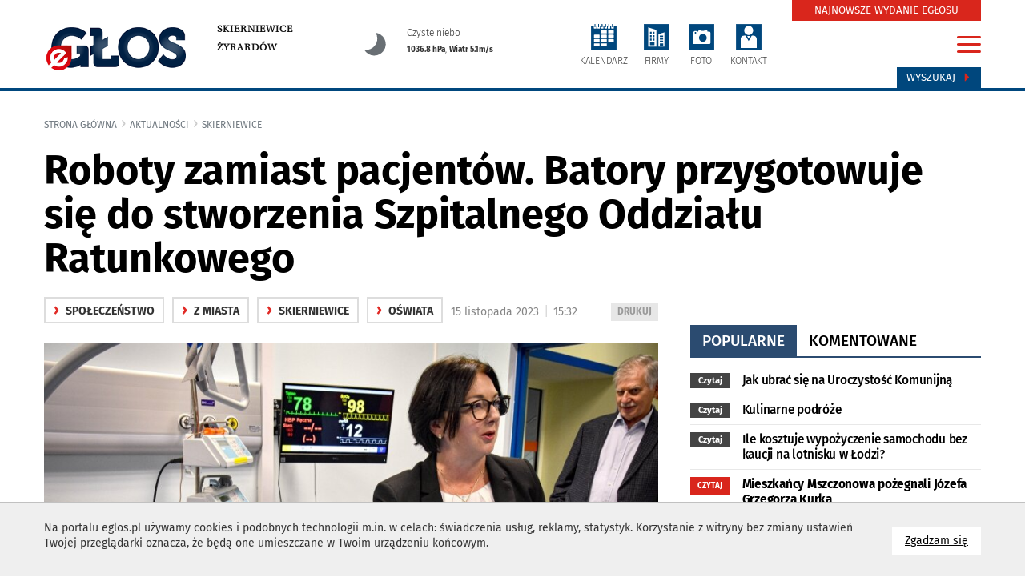

--- FILE ---
content_type: text/html
request_url: https://eglos.pl/aktualnosci/item/42840-roboty-zamiast-pacjentow-batory-przygotowuje-sie-do-stworzenia-szpitalnego-oddzialu-ratunkowego
body_size: 14127
content:
<!DOCTYPE html>
<html lang="pl">
<head>
<meta charset="utf-8">
<meta http-equiv="X-UA-Compatible" content="IE=edge">
<meta name="viewport" content="width=device-width, initial-scale=1">
<title>Roboty zamiast pacjentów. Batory przygotowuje się do stworzenia Szpitalnego Oddziału Ratunkowego</title>
<meta name="description" content="	To jest Ania. Pani Ania oddycha, choć nieco pokasłuje&rdquo; &ndash; przedstawia robota technik symulacji medycznej ANSB. &ndash; Wsp&oacute;łczesne" />
<meta name="keywords" content="informacje, wiadomości, wywiady, video, galerie zdjęć" />
<meta property="og:url" content="https://eglos.pl/aktualnosci/item/42840-roboty-zamiast-pacjentow-batory-przygotowuje-sie-do-stworzenia-szpitalnego-oddzialu-ratunkowego" />
<meta property="og:title" content="Roboty zamiast pacjentów. Batory przygotowuje się do stworzenia Szpitalnego Oddziału Ratunkowego" />
<meta property="og:description" content="Uczelnia przygotowuje się do kolejnej inwestycji &ndash; stworzenia Szpitalnego Oddziału Ratunkowego w warunkach symulowanych. Karetka zostanie wyposażona w" />
<meta property="og:image" content="https://eglos.pl/img/artykuly/42840_roboty-zamiast-pacjentow-batory-przygotowu_1.jpg" />
<meta property="og:image:url" content="https://eglos.pl/img/artykuly/42840_roboty-zamiast-pacjentow-batory-przygotowu_1.jpg" />
<meta property="og:image:secure_url" content="https://eglos.pl/img/artykuly/42840_roboty-zamiast-pacjentow-batory-przygotowu_1.jpg" />
<meta property="og:image:type" content="image/jpeg" />
<meta property="og:image:width" content="868" />
<meta property="og:image:height" content="432" />
<meta name="twitter:card" content="summary_large_image" />
<meta name="twitter:site" content="https://eglos.pl/aktualnosci/item/42840-roboty-zamiast-pacjentow-batory-przygotowuje-sie-do-stworzenia-szpitalnego-oddzialu-ratunkowego">
<meta name="twitter:title" content="Roboty zamiast pacjentów. Batory przygotowuje się do stworzenia Szpitalnego Oddziału Ratunkowego" />
<meta name="twitter:description" content="Uczelnia przygotowuje się do kolejnej inwestycji &ndash; stworzenia Szpitalnego Oddziału Ratunkowego w warunkach symulowanych. Karetka zostanie wyposażona w">
<meta name="twitter:image" content="https://eglos.pl/img/artykuly/42840_roboty-zamiast-pacjentow-batory-przygotowu_1.jpg" />
<base href="https://eglos.pl" /><!--[if ie]></base><![endif]-->
<link rel="shortcut icon" href="/layout/favicon.png?dta=20181206" />
<link href="/css/bootstrap-c24-g20.css?d=2" rel="stylesheet">
<link href="/css/owl/owl.carousel.min.css" rel="stylesheet">
<link href="/css/owl/owl.theme.default.min.css" rel="stylesheet">
<link href="/css/quizy.css" rel="stylesheet">
  <link href="/css/main2021n.css?dta1=202406291332" rel="stylesheet">


<link href="/css/bootstrap.datepicker.css" rel="stylesheet">

        <link href="/css/trumbowyg.css" rel="stylesheet">
        <link href="/css/photoswipe.css" rel="stylesheet">
        <link href="/css/featherlight.min.css" rel="stylesheet">
        <link href="/css/featherlight.gallery.min.css" rel="stylesheet">
        <link href="/css/default-skin/default-skin.css" rel="stylesheet">
        <link href="/css/star-rating.css" rel="stylesheet"><!-- Global site tag (gtag.js) - Google Analytics -->
<script async src="https://www.googletagmanager.com/gtag/js?id=UA-36887986-1"></script>
<script>
     window.dataLayer = window.dataLayer || [];
      function gtag(){dataLayer.push(arguments);}
      gtag('js', new Date());
    gtag('config', 'UA-36887986-1');
</script>

<!-- Google tag (gtag.js) --> <script async src="https://www.googletagmanager.com/gtag/js?id=G-DG5VG0DNV6"></script> <script> window.dataLayer = window.dataLayer || []; function gtag(){dataLayer.push(arguments);} gtag('js', new Date()); gtag('config', 'G-DG5VG0DNV6'); </script>

</head>

<body id="document">
<script src="/js/jquery-1.11.3.min.js?d=1"></script>
<script src="/js/moment.min.js?d=1"></script>
<script src="/js/jquery.cookies.js"></script>
<script src="/js/jquery.easing-1.3.pack.js"></script>
<script src="/js/bootstrap.mins.js?d1=2"></script>
<script src="/js/jquery.validationEngine.js"></script>
<script src="/js/jquery.validationEngine-pl.js"></script>
<script src="js/jquery.ticker.js"></script>
        <script src="/js/featherlight.min.js"></script>
        <script src="/js/featherlight.gallery.min.js"></script>
        <script src="/js/photoswipe.min.js"></script>
        <script src="/js/photoswipe-ui-default.min.js"></script>
        <script src="/js/trumbowyg.min.js"></script>
        <script src="https://www.google.com/recaptcha/api.js"></script><script src="/js/bootstrap-datepickers.js?d=1"></script>
<script src="/js/datepicker/locales/bootstrap-datepicker.pl.min.js"></script>
<script src="/js/jquery.sudoSlider.min.js"></script>
<script src="js/owl/owl.carousel.min2.js?d=4"></script>

<!--<link  href="js/previewer.min.css" rel="stylesheet">-->
<!--<script src="js/previewer.min.js"></script>-->
<script src="/js/custom-libs.js?d=4"></script>
<script src="/js/main.js?date=4"></script>
<div id="fb-root"></div>
<script></script>
    <!--
  <script src="js/grayscale.js"></script>
  <script type="text/javascript">

    function msieversion()
    {
      var ua = window.navigator.userAgent;
      var msie = ua.indexOf("MSIE ");
       // If Internet Explorer, return version number
      if (msie > 0 || !!navigator.userAgent.match(/Trident.*rv\:11\./))
      {
        $(document).ready(function()
        {
          grayscale( $('body') );
        });

      } else {

         // If another browser, return 0
         $('body').addClass('grayscale');
      }
      return false;
    }
    msieversion();

  </script>
  -->



        <script type="text/javascript">
            $(document).ready(function() {
                $("body").css({"background-image":"url(https://eglos.pl/img/tlo/1_eglos-pl_supertlo.jpg)","background-attachment":"fixed","background-repeat":"no-repeat","background-position":"top center"});
            });
        </script>
		<script type="text/javascript">

			$(document).ready(function()
		    {
				var width = $("body").find("#sw").attr("data-w")
				var height = $("body").find("#sh").attr("data-h");

				$.ajax({
		            url: 'includes/ajax.php',
					type: 'GET',
					data: 'request=banerAjax&width='+width+'&height='+height+'&typ=4253&blis=&modul=artykuly&text=',
		            success: function(response) {
		                $("#baner4253").html(response);
		            }
		        });
			});
		</script>
		<div id="baner4253"></div>
        <div class="cookie-info">
            <div class="container">
                <a href="" class="cookie-info-close pointer btn btn-default">
                      Zgadzam się
                      <span class="sr-only">na wykorzystanie plików <span lang="en">cookies</span></span>
                </a>
                <div class="wrap" style="font-size: 1.0em"><p>Na portalu eglos.pl&nbsp;używamy cookies i podobnych technologii m.in. w celach: świadczenia usług, reklamy, statystyk. Korzystanie z witryny bez zmiany ustawień Twojej przeglądarki oznacza, że będą one umieszczane w Twoim urządzeniu końcowym.</p>

                </div>
                <div class="cleardiv"></div>
            </div>
        </div><span id="sw" data-w=""></span>
<span id="sh" data-h=""></span>
<ul class="skiplinks">
   <li><a href="https://eglos.pl:443/aktualnosci/item/42840-roboty-zamiast-pacjentow-batory-przygotowuje-sie-do-stworzenia-szpitalnego-oddzialu-ratunkowego#mg">Przejdź do menu głównego</a></li>
   <li><a class="gtwysz" href="https://eglos.pl:443/aktualnosci/item/42840-roboty-zamiast-pacjentow-batory-przygotowuje-sie-do-stworzenia-szpitalnego-oddzialu-ratunkowego#wyszukiwarka-wrapper">Przejdź do wyszukiwarki</a></li>
   <li><a href="https://eglos.pl:443/aktualnosci/item/42840-roboty-zamiast-pacjentow-batory-przygotowuje-sie-do-stworzenia-szpitalnego-oddzialu-ratunkowego#txt">Przejdź do głównej treści</a></li>
   <li><a href="mapa-strony">Mapa serwisu</a></li>
</ul>
 <banerTop class="baner-top">
		<script type="text/javascript">

			$(document).ready(function()
		    {
				var width = $("body").find("#sw").attr("data-w")
				var height = $("body").find("#sh").attr("data-h");

				$.ajax({
		            url: 'includes/ajax.php',
					type: 'GET',
					data: 'request=banerAjax&width='+width+'&height='+height+'&typ=4357&blis=&modul=artykuly&text=',
		            success: function(response) {
		                $("#baner4357").html(response);
		            }
		        });
			});
		</script>
		<div id="baner4357"></div></banerTop>
		<div class="modal menu-big fade" id="menu-big-expand">
			<div class="modal-dialog" role="document">
				<div class="modal-content">
					<div class="modal-body">
						<div class="container">
							<div class="row gutter-40">
								<div class="col-md-24">
									<h2 class="head">Serwisy eglos.pl</h2>
									<div class="close-wrapper">
										<a href="#" id="menumodalclose">
										<img src="/layout/ico-menuclose.svg" style="width:32px; height: 32px;">
										</a>
									</div>

									<ul class="row gutter-40 list-unstyled">
											<li class="col-md-4 boffset4">
												<a href="https://eglos.pl"  class="serwis"><img src="img/serwisy/1/logo.png" alt="eGłos.pl" class="logo"/><p class="active">eGłos.pl</p>
												</a>
											</li>
											<li class="col-md-4 boffset4">
												<a href="https://eglos.pl" rel="nofollow" class="serwis"><img src="img/serwisy/3/logo.png" alt="Skierniewice" class="logo"/><p>Skierniewice</p>
												</a>
											</li>
											<li class="col-md-4 boffset4">
												<a href="https://zyrardow.eglos.pl" rel="nofollow" class="serwis"><img src="img/serwisy/2/logo.png" alt="Żyrardów" class="logo"/><p>Żyrardów</p>
												</a>
											</li>
											<li class="col-md-4 boffset4">
												<a href="https://gotuj.eglos.pl" rel="nofollow" class="serwis"><img src="img/serwisy/50/logo.png" alt="Gotuj z głosem" class="logo"/><p>Gotuj z głosem</p>
												</a>
											</li>
											<li class="col-md-4 boffset4">
												<a href="https://nekrologi.eglos.pl" rel="nofollow" class="serwis"><img src="img/serwisy/51/logo.png" alt="Odeszli" class="logo"/><p>Odeszli</p>
												</a>
											</li>
									</ul>

								</div>
							</div>
							<hr class="line voffset0 boffsetzero">
							<h2 class="head voffset0">Tematy i działy</h2>
							<div class="row gutter-40 border-between">
								<div class="col-md-6">
									<h3 class="head">Kategorie główne</h3>
			<ul class="list-unstyled">
					<li >
 						<a class="raquo" href="wydarzenia">wydarzenia</a>
					</li>
					<li >
 						<a class="raquo" href="oswiata">oświata</a>
					</li>
						<li >
							<a class="raquo" href="kultura">kultura</a>
						</li>
						<li >
							<a class="raquo" href="sport">Sport</a>
						</li>
					<li >
 						<a class="raquo" href="na-sygnale">na sygnale</a>
					</li>
						<li >
							<a class="raquo" href="z-miasta">z miasta</a>
						</li>
						<li >
							<a class="raquo" href="z-powiatu">z powiatu</a>
						</li>
					<li >
 						<a class="raquo" href="spoleczenstwo">społeczeństwo</a>
					</li>
					<li >
 						<a class="raquo" href="historia">historia</a>
					</li>
					<li >
 						<a class="raquo" href="fotoreportaze">fotoreportaże</a>
					</li>
					<li >
 						<a class="raquo" href="materialy-video">materiały video</a>
					</li>
					<li >
 						<a class="raquo" href="wybory">WYBORY</a>
					</li>
					<li >
 						<a class="raquo" href="polityka">POLITYKA</a>
					</li>
					<li >
 						<a class="raquo" href="biznes">BIZNES</a>
					</li>
					<li >
 						<a class="raquo" href="kosciol">kościół</a>
					</li>
					<li >
 						<a class="raquo" href="biznes">biznes</a>
					</li>
					<li >
 						<a class="raquo" href="rynek-pracy">rynek pracy</a>
					</li>
					<li >
 						<a class="raquo" href="zdrowie">zdrowie</a>
					</li>
					<li >
 						<a class="raquo" href="samorzad">samorząd</a>
					</li>
					<li >
 						<a class="raquo" href="nauka">nauka</a>
					</li>
					<li >
 						<a class="raquo" href="interwencja">interwencja</a>
					</li>
					<li >
 						<a class="raquo" href="kryminalne">kryminalne</a>
					</li>
					<li >
 						<a class="raquo" href="na-drodze">na drodze</a>
					</li>
					<li >
 						<a class="raquo" href="nieruchomosci">nieruchomości</a>
					</li>
					<li >
 						<a class="raquo" href="dziecko">Dziecko</a>
					</li>
					<li >
 						<a class="raquo" href="moda">Moda</a>
					</li>
					<li >
 						<a class="raquo" href="ekologia">Ekologia</a>
					</li>
					<li >
 						<a class="raquo" href="fit">Fit</a>
					</li>
					<li >
 						<a class="raquo" href="dla-klimatu">Dla klimatu</a>
					</li>
					<li >
 						<a class="raquo" href="rankingi">Rankingi</a>
					</li>
					<li >
 						<a class="raquo" href="inspiracje">Inspiracje</a>
					</li>
					<li >
 						<a class="raquo" href="kobieta">Kobieta</a>
					</li>
					<li >
 						<a class="raquo" href="mezczyzna">Mężczyzna</a>
					</li>
					<li >
 						<a class="raquo" href="nie-przegap">Nie przegap</a>
					</li>
					<li >
 						<a class="raquo" href="film">Film</a>
					</li>
					<li >
 						<a class="raquo" href="muzyka">Muzyka</a>
					</li>
					<li >
 						<a class="raquo" href="imprezy">Imprezy</a>
					</li>
					<li >
 						<a class="raquo" href="interwencja">Interwencja</a>
					</li>
					<li >
 						<a class="raquo" href="artykul-sponsorowany">Artykuł sponsorowany</a>
					</li>
			</ul>
 								</div>
								<div class="col-md-6">
									<ul class="list-unstyled">
										<h3 class="head">Tematyczne</h3>
			<ul class="list-unstyled">
					<li >
 						<a class="raquo" href="artykul-partnera">ARTYKUŁ PARTNERA</a>
					</li>
					<li >
 						<a class="raquo" href="reklama">REKLAMA</a>
					</li>
							<li >
								<a class="raquo" href="https://gotuj.eglos.pl" rel="nofollow">gotuj z głosem</a>
							</li>
					<li >
 						<a class="raquo" href="przyszli-na-swiat">przyszli na świat</a>
					</li>
			</ul>
										<div class="cleardiv voffset5"></div>
 										<h3 class="head">Dodatki tematyczne</h3>
			<ul class="list-unstyled">
					<li >
 						<a class="raquo" href="budownictwo">budownictwo</a>
					</li>
					<li >
 						<a class="raquo" href="motoryzacja">motoryzacja</a>
					</li>
					<li >
 						<a class="raquo" href="zdrowie">zdrowie </a>
					</li>
					<li >
 						<a class="raquo" href="ogrod">ogród</a>
					</li>
					<li >
 						<a class="raquo" href="integracja">integracja</a>
					</li>
					<li >
 						<a class="raquo" href="uroda">Uroda</a>
					</li>
			</ul>
 									</ul>
								</div>
 								<div class="col-md-6">
				<div class="module categories style14 vertical">
					<div class="wrapper">
						<h3 class="head"><span>Popularne w serwisie</span></h3>
						<div class="row gutter-20">
								<div class="col-md-24 col-sm-12 col-xs-12 col-xxs-24 boffset3">
									<a href="aktualnosci/item/44344-ochrona-dzieci-5-podstawowych-bledow" class="content">
											<div class="img-wrapper" style="background: url(https://eglos.pl/img/artykuly/44344_ochrona-dzieci-5-podstawowych-bledow_2.jpg) center no-repeat">
												<div class="media-icons">
													
												</div>
											</div>
										<h3 class="smaller">Ochrona dzieci.  5 podstawowych błędów</h3>
	 									<div class="cleardiv"></div>
									</a>
								</div>
								<div class="col-md-24 col-sm-12 col-xs-12 col-xxs-24 boffset3">
									<a href="aktualnosci/item/45251-rod-konwalia-pod-lupa-sledczych-prokuratura-zbada-wydatki-bylej-prezes-ogrodu-dzialkowego" class="content">
										<h3 class="smaller">ROD „Konwalia” pod lupą śledczych. Prokuratura zbada wydatki byłej prezes ogrodu działkowego</h3>
	 									<div class="cleardiv"></div>
									</a>
								</div>
								<div class="col-md-24 col-sm-12 col-xs-12 col-xxs-24 boffset3">
									<a href="aktualnosci/item/45202-oddzial-ortopedii-w-szpitalu-w-skierniewicach-zamkniety-do-1-grudnia" class="content">
										<h3 class="smaller">Oddział ortopedii w szpitalu w Skierniewicach zamknięty do 1 grudnia</h3>
	 									<div class="cleardiv"></div>
									</a>
								</div>
								<div class="col-md-24 col-sm-12 col-xs-12 col-xxs-24 boffset3">
									<a href="aktualnosci/item/45198-kontrola-poselska-i-milczenie-samorzadu-co-dzieje-sie-w-szpitalu-w-skierniewicach" class="content">
										<h3 class="smaller">Kontrola poselska i milczenie samorządu. Co dzieje się w szpitalu w Skierniewicach?</h3>
	 									<div class="cleardiv"></div>
									</a>
								</div>
		 				</div>
					</div>
				</div>
								</div>
								<div class="col-md-6">
									<h3 class="head">Przydatne linki</h3>
									<ul class="list-unstyled links">
										<li><a class="red" href="gazeta">Zaprenumeruj e-glos</a></li>
										<li><a class="send" href="daj-nam-znac">Daj nam znać</a></li>
										<li><a href="strony/redakcja">Kontakt z redakcją</a></li>
										<!--<li><a class="face" href="https://www.facebook.com/GlosSkierniewiciOkolicy/">Facebook</a></li>-->
										<li><a class="yt" href="https://www.youtube.com/channel/UCovusa-1wq6DBpG6kGpVzfg?view_as=subscriber" rel="nofollow">Kanał youtube</a></li>
									</ul>
								</div>
							</div>
 						</div>
					</div>
				</div>
			</div>
		</div><script>
		$(document).ready(function()
		{
			$("#menumodalclose").on("click", function(event){
				event.preventDefault();
				$("#menu-big-expand").modal("hide");
			});
		});

		</script><div id="txtW">
    <div class="top">
        <div class="container">
              
			<div class="row gutter-0">
				<div class="top-elements col-md-24 col-xs-24 col-sm-24">
					<div class="row gutter-0">

                    <div class="col-lg-4 col-md-4 col-xs-24 voffset5 logo-w">
                        <div class="logo-wrapper">
                            <a href="https://eglos.pl" class="imagealpha left">
                                <img  src="https://eglos.pl/img/serwisy/1/logo.png" alt="eglos.pl" class="logo img-responsive" />
                            </a>
                        </div>
                    </div>
                    <div class="col-lg-4 col-md-5 col-xs-24">
                        <div class="logosubdomainslink">
                                <div class="logo-wrapper-links"><a href="https://skierniewice.eglos.pl/" rel="nofollow">Skierniewice</a><br /><a href="https://zyrardow.eglos.pl/" rel="nofollow">Żyrardów</a><br />
                                </div>
                            </div>
                        </div>

						<div class="col-lg-5 hidden-md hidden-sm hidden-xs">
                                <div class="pogoda-dzisiaj">
								<a href="/pogoda">
                                    <div class="row">
       <div class="col-xs-6">
       <img src="/layout/weather-n/svg/clearsky_night.svg" alt="Czyste niebo">
       </div>
       <div class="col-xs-18"><span class="upper">Czyste niebo</span><br /><span class="bottom"><strong>1036.8 hPa</strong>, <strong>Wiatr 5.1m/s </strong></span></div>
       </div>
									</a>
                                </div>
						</div>
						
						<div class="col-lg-10 col-md-14 col-xs-24 dicons voffset5"><ul class="icons">
								<li><a class="i3" href="kalendarz"><img src="/layout/ico-calendar.svg" alt="kalendarz" class="iconsvg"><p class="txt">KALENDARZ</p></a></li>
								<li><a class="i2" href="firmy"><img src="/layout/ico-firm.svg" alt="firmy" class="iconsvg"><p class="txt">FIRMY</p></a></li>
								<li><a class="i4" href="galerie"><img src="/layout/ico-photo.svg" alt="foto" class="iconsvg"><p class="txt">FOTO</p></a></li>
								<li><a class="i5" href="daj-nam-znac"><img src="/layout/ico-acount.svg" alt="konto" class="iconsvg"><p class="txt">KONTAKT</p></a></li></ul></div>

                        <div class="col-lg-1 col-md-1 col-xs-24  voffset5">
                            <div class="right"><div class="search">
                                    <a class="btn" id="wyszukiwarka-btn" href="#">Wyszukaj <span class="glyphicon glyphicon-triangle-right" aria-hidden="true"></span></a>
                                </div>
                                <a href="#" class="hamburgermenu" id="hamburger-icon" data-toggle="modal" data-target="#menu-big-expand">
                                        <span class="line-1"></span>
                                        <span class="line-2"></span>
                                        <span class="line-3"></span>
                                </a>
                                <div class="newspaper">
                                     <a class="btn" href="/gazeta">NAJNOWSZE WYDANIE EGŁOSU</a>
                                 </div></div>
                        </div>
	 				</div>
				</div>
			</div>         </div>
    </div>

    
		<div id="wyszukiwarka-wrapper" class="collapse" style="display: none;">
			<div class="container">
				<div class="wyszukiwarka">
					<div class="row">
						<div class="col-lg-24 col-md-24 col-sm-24 col-xs-24">
							<form method="POST" action="szukaj" data-toggle="validator" role="form" class="form" autocomplete="off">
								<div class="input-container">
									<input type="hidden" name="dodajzapisz" value="1">
									<input type="hidden" name="wheretolook" class="wheretolook" value="artykuly">
									<input id="tag_name" type="text" name="keyword" class="input" value="" placeholder="znajdź artykuł..." required="">
									<ul id="tags_list"></ul>
								</div>
								<input type="submit" value="Szukaj" class="submit pointer">
							</form>
						</div>
					</div>
				</div>
			</div>
		</div>
    <!--
    <div class="container voffset2 boffset2">
            </div>
    -->

    <div class="container center">
        
		<script type="text/javascript">

			$(document).ready(function()
		    {
				var width = $("body").find("#sw").attr("data-w")
				var height = $("body").find("#sh").attr("data-h");

				$.ajax({
		            url: 'includes/ajax.php',
					type: 'GET',
					data: 'request=banerAjax&width='+width+'&height='+height+'&typ=1058&blis=&modul=artykuly&text=',
		            success: function(response) {
		                $("#baner1058").html(response);
		            }
		        });
			});
		</script>
		<div id="baner1058"></div>    </div>

    <div id="txt" class="container-fluid">
          <div class="row">
            
				<div class="container relative">
					<ol class="breadcrumb">
						<li class="home"><a href="">Strona główna</a></li><li ><a>Aktualności</a></li><li class="active"><a href="skierniewice">Skierniewice</a></li>
					</ol>
					<div class="row gutter-40">
						<div class="col-md-24">
							<div class="s"></div>
							<div class="row gutter-40">
								<div class="col-md-24">
									<h2 class="print-title">Roboty zamiast pacjentów. Batory przygotowuje się do stworzenia Szpitalnego Oddziału Ratunkowego</h2>
								</div>
 							</div>
						</div>

						<div class="col-md-16">
							<div class="sub-page-header">
									<div class="row gutter-40">
										<div class="col-lg-24 col-md-14 col-sm-12 col-xs-24 boffset3">
											
													<p class="label1"><A href="spoleczenstwo"><span>&rsaquo;</span> społeczeństwo</a></p>
													<p class="label1"><A href="z-miasta"><span>&rsaquo;</span> z miasta</a></p>
													<p class="label1"><A href="skierniewice"><span>&rsaquo;</span> Skierniewice</a></p>
													<p class="label1"><A href="oswiata"><span>&rsaquo;</span> oświata</a></p>&nbsp; <a rel="nofollow" target="_blank" class="print pull-right" href="drukujpdf/artykul/42840" title="wydrukuj podstronę do pdf"><span class="sr-only">wydrukuj podstronę do </span>DRUKUJ</a><span class="data">15 listopada 2023 <span class="vl">|</span> 15:32</span><br />
 										</div>
									</div>
							</div>
							<div class="cleardiv"></div>
	 						<div class="sub-page-content">
								<div id="kontowrap">
													<div class="boffset4  cutg relative">
														<img src="https://eglos.pl/img/artykuly/42840_roboty-zamiast-pacjentow-batory-przygotowu_1.jpg" alt="Roboty zamiast pacjentów. Batory przygotowuje się do stworzenia Szpitalnego Oddziału Ratunkowego" class="img-responsive "/>
														
												<div>
													<p class="img-desc"> (fot. Anna Wójcik-Brzezińska)</p>
												</div>
													</div> <div id="opis" class="headtxt clearafter"><ul>	<li><span style="line-height:106%"><b>To jest Ania. Pani Ania oddycha, choć nieco pokasłuje&rdquo; &ndash; przedstawia robota technik symulacji medycznej ANSB. &ndash; Wsp&oacute;łczesne narzędzia dydaktyczne wykorzystują nowoczesne technologie, a ANSB&nbsp; wprowadza te rozwiązania, kt&oacute;re są najbardziej przydatne w pracy przyszłych ratownik&oacute;w medycznych, czy pielęgniarek &ndash; podkreśla dziekan Kolegium Medyczno&ndash;Przyrodniczo-Technicznego dr Joanna Soin, prof. ANSB.</b></span><br />	&nbsp;</li>	<li><span style="line-height:106%"><b>Skierniewicka Akademia Nauk Stosowanych przygotowuje się do stworzenia kolejnej pracowni z myślą o studentach ratownictwa medycznego. &ndash; Zakupimy karetkę z pełnym wyposażeniem, stworzymy na uczelni Szpitalny Oddział Ratunkowy &ndash; zapowiada rektor uczelni dr Elżbieta Stokowska-Zagdan (na zdj.), prof. ANSB.</b></span></li></ul></div>
										<div id="opisglowny" class="txt clearafter voffset3"><p>Uczelnia przygotowuje się do kolejnej inwestycji – stworzenia Szpitalnego Oddziału Ratunkowego w warunkach symulowanych. Karetka zostanie wyposażona w kamery, mikrofony, fantomy, na wyposażeniu będzie imitator hałasu, zadymiarka – urządzenia, która jak najrealniej oddadzą warunki, w jakich przyjdzie pracować ratownikom medycznym.</p><p>Projekt umożliwi podniesienie kompetencji przyszłych pielęgniarek i ratowników medycznych. Centra symulacji to jedna z podstaw współczesnej diagnostyki na kierunkach medycznych. Programy studiów przewidują, aby około 5 proc. zajęć było realizowanych w tych ośrodkach.</p><p>Uczelnia studia na kierunku ratownictwo medyczne uruchomiła w tym roku akademickim.</p><p>– <em>Otrzymaliśmy środki w postaci obligacji skarbowych na rozwój uczelni. Fundusze ze zbycia obligacji (1 mln zł, przyp. red.) posłużą na rozbudowę Monoprofilowego Centrum Symulacji  Medycznej  o Szpitalny Oddział ratunkowy dla kształcenia na kierunku ratownictwo medyczne. Zakupiony zostanie profesjonalny ambulans z pełnym wyposażeniem</em> – zapowiedziała r<strong>ektor uczelni dr Elżbieta Stokowska-Zagdan, prof. ANSB</strong>.</p><p>Uczelniany SOR będzie wyposażony w karetkę z pełnym wyposażeniem. Wieloprofilowe Centra Symulacji Medycznej to skuteczny sposób kształcenia lekarzy, pielęgniarzy i położnych.</p><p>Przyszli medycy już dziś natomiast mają możliwość sprawdzenia swoich umiejętności w praktyce, w warunkach zbliżonych do szpitalnych. Pod czujnym okiem dydaktyków uczą się samodzielnego podejmowania decyzji oraz szybkiego reagowania.</p><p>– Uczymy procedur w warunkach symulowanych – władze uczelni podkreślają wagę wykształcenia u studenta, w przyszłości ratownika, czy pielęgniarki, pewnych praktyk, pamięci mięśniowej podejmowanych czynności, odruchu mięśniowego, który pozwoli w sytuacji zagrożenia, presji czasu, działać prawidłowo i szybko.</p><p>W centrum symulacji zorganizowane są stanowiska szpitalne  z robotami, współpracującymi ze studentami. Dla osoby pierwszy raz odwiedzającej pracownię uczelni szokujące jest wrażenie autentyczności stworzonych tu warunków, ale przede wszystkim sprzętu, w jaki została wyposażona. Pani Ania, która leży na jednym z łóżek, jest podłączona do aparatury medycznej. Oddycha, kaszle, mruga oczami, ale także odpowiada na pytania. Jak się pani czuje, proszę zakasłać – robot odpowiada na polecenia.</p><p class="blockquote2">Pracownia to zaawansowany system, który pozwala poznać i przećwiczyć procedury diagnostyczno-terapeutyczne, z jakimi przyszły medyk będzie się musiał zmierzyć w rzeczywistości – to niejako pomost między wykładami i ćwiczeniami wysokiej wierności a zajęciami klinicznymi.</p><p>– <em>Współczesne narzędzia dydaktyczne wykorzystują nowoczesne technologie, a ANSB  wprowadza te rozwiązania, które są najbardziej przydatne w pracy przyszłych ratowników medycznych, czy pielęgniarek</em> – podkreśla dziekan Kolegium Medyczno–Przyrodniczo-Technicznego <strong>dr Joanna Soin, prof. ANSB</strong></p><p>W pracowni zorganizowane są stanowiska, także przypominające warunki domowe, w których ratownicy medyczni podejmują procedury medyczne. Studenci są w stanie na zajęciach laboratoryjnych opanować określoną, powtarzalną procedurę. Jest to absolutnie niemożliwe przy nauce tradycyjnej, z zaangażowaniem pacjentów (pomijając kwestie bezpieczeństwa, zarówno studenta, jak i pacjenta).</p></div>
										<div class="line row gutter-0 voffset3 boffset3 popwrapper"></div>
										<div class="row gutter-40">
											<div class="col-md-16 col-sm-12 col-xs-24 boffset2">
												<div class="spolecznosciowki">
		<ul class="soc">
		<li><a rel="nofollow" class="soc-facebook" href="https://www.facebook.com/sharer.php?u=https://eglos.pl:443/aktualnosci/item/42840-roboty-zamiast-pacjentow-batory-przygotowuje-sie-do-stworzenia-szpitalnego-oddzialu-ratunkowego"></a></li>
		<li><a rel="nofollow" class="soc-twitter" href="https://twitter.com/share?url=https://eglos.pl:443/aktualnosci/item/42840-roboty-zamiast-pacjentow-batory-przygotowuje-sie-do-stworzenia-szpitalnego-oddzialu-ratunkowego"></a></li>
		<li><a rel="nofollow" class="soc-linkedin" href="https://www.linkedin.com/shareArticle?mini=true&url=https://eglos.pl:443/aktualnosci/item/42840-roboty-zamiast-pacjentow-batory-przygotowuje-sie-do-stworzenia-szpitalnego-oddzialu-ratunkowego" target="_blank"></a></li>
		<li><a rel="nofollow" class="soc-pinterest" href="https://www.pinterest.com/pin/create/button/?url=https://eglos.pl:443/aktualnosci/item/42840-roboty-zamiast-pacjentow-batory-przygotowuje-sie-do-stworzenia-szpitalnego-oddzialu-ratunkowego"></a></li>
	</ul></div>
											</div>
											<div class="col-md-8 col-sm-12 col-xs-24">
												<div class="sub-page-header">
														<div class="artykul-autor">
															<div class="row gutter-40">
																<div class="col-md-8">
																	<span class="profilePopup">
																			<span class="uzytkownik-100002"></span><span class="img-wrapper"><img src="https://eglos.pl/img/avatary/100002_1.jpg" alt="Anna Wójcik-Brzezińska"/></span>
																	</span>
																</div>
																<div class="col-md-16">
																		<p class="autor"><strong>Anna Wójcik-Brzezińska</strong></p>
																			<a href="javascript:void(0)" data-toggle="popover" data-userd="100002" data-link="https://eglos.pl/aktualnosci/item/42840-roboty-zamiast-pacjentow-batory-przygotowuje-sie-do-stworzenia-szpitalnego-oddzialu-ratunkowego" class="mailAutor pointer">napisz maila &lsaquo;</a><br />
																		<a href="aktualnosci?autor=100002">ostatnie aktualności &lsaquo;</a>
																</div>
															</div>
														</div>
												</div>
											</div>
										</div>
										<div class="nextarticle empty hidden-xs" id="42840" datad="2023-11-15" katarray="a%3A6%3A%7Bi%3A0%3Bs%3A1%3A%222%22%3Bi%3A1%3Bs%3A4%3A%224258%22%3Bi%3A2%3Bs%3A4%3A%224269%22%3Bi%3A3%3Bs%3A4%3A%224267%22%3Bi%3A4%3Bs%3A4%3A%224444%22%3Bi%3A5%3Bs%3A4%3A%224263%22%3B%7D" tagi=""></div>
		<script>
			$(document).ready(function () {

				$("#moods li").hover(function () {

					var t = $(this).find('.mood-title');
					//t.fadeIn(100,function(){ t.show(); });
					t.show();

				}, function () {

					var t = $(this).find('.mood-title');
						if( $(t).hasClass( "alt" ) )
						{
						//t.fadeOut(100,function(){ t.hide(); });
						t.hide();
					}

			 	});
 					$("#moods li").bind("click",function()
					{
 						var t = $(this).attr("data-id");
						var ida = 42840;
						var ti = $("#moods li").find('.mood-result');
						var ta = $(this).find('.mood-result');
						var c = $(this).children();
						var c = $(this).find('i');

						$.get("includes/ajax.php",{request:"moods",moodid:t,ida:ida},function(data)
						{
							$(".mood-result .bar").each(function(i)
							{
								if( !$(".mood-result").hasClass( ".mood-result-"+t) )
								{
									var h = $(this).attr("data-h");
									var max = $(this).attr("data-max");

									if( (parseInt(h) == 0) || (parseInt(max) == 0) )
									{
										$(this).css({"height": "0"});

									} else {

										$(this).css({"height": ((100 * parseInt(h)) / (parseInt(parseInt(max) + 1) )) +"%"});
									}
 								}
							});

							$(".mood-result-"+t).html(data);

							$(".moody-icon-"+t).find("img").attr("src","layout/moods/mood-icon-"+t+".png");
							$(".mood-title-"+t).show();

							ti.fadeIn(400,function() { ti.show();	});

							var ileg = parseInt($(".modul-moody").find(".ile-moods").attr("data-ile")) + 1;
 							$(".modul-moody").find(".ile-moods").html('Głosów: '+ ileg  )
 							$("#moods li").unbind('click');
						});
					});
			});
		</script>
		<div class="modul-moody2021">


			<div>
			<h3>Jak oceniasz ten artykuł?</h3><p class="glosow"> <span data-ile="4" class="ile-moods">Głosów: 4</span></p></div><ul id="moods" class="moody-icons-list">
				<li class="moody-icons-r" data-id="1">
					<div class="mood-result mood-result-1">
						<div class="num">2</div>
						<div class="bar-wrapper">
							<div data-h="2" data-max="2" class="bar" style="height: 100%;"></div>
						</div>
					</div>
					<i class="moody-icon-1"><img src="layout/moods/mood-icon-1alt.png" alt="BARDZO PRZYDATNY"></i>
					<div id="mood-title-1" class="mood-title alt">BARDZO PRZYDATNY</div>
				</li>
				<li class="moody-icons-r" data-id="2">
					<div class="mood-result mood-result-2">
						<div class="num">1</div>
						<div class="bar-wrapper">
							<div data-h="1" data-max="2" class="bar" style="height: 50%;"></div>
						</div>
					</div>
					<i class="moody-icon-2"><img src="layout/moods/mood-icon-2alt.png" alt="ZASKAKUJĄCY"></i>
					<div id="mood-title-2" class="mood-title alt">ZASKAKUJĄCY</div>
				</li>
				<li class="moody-icons-r" data-id="3">
					<div class="mood-result mood-result-3">
						<div class="num">1</div>
						<div class="bar-wrapper">
							<div data-h="1" data-max="2" class="bar" style="height: 50%;"></div>
						</div>
					</div>
					<i class="moody-icon-3"><img src="layout/moods/mood-icon-3alt.png" alt="PRZYDATNY"></i>
					<div id="mood-title-3" class="mood-title alt">PRZYDATNY</div>
				</li>
				<li class="moody-icons-r" data-id="4">
					<div class="mood-result mood-result-4">
						<div class="num">0</div>
						<div class="bar-wrapper">
							<div data-h="0" data-max="2" class="bar" style="height: 0%;"></div>
						</div>
					</div>
					<i class="moody-icon-4"><img src="layout/moods/mood-icon-4alt.png" alt="OBOJĘTNY"></i>
					<div id="mood-title-4" class="mood-title alt">OBOJĘTNY</div>
				</li>
				<li class="moody-icons-r" data-id="5">
					<div class="mood-result mood-result-5">
						<div class="num">0</div>
						<div class="bar-wrapper">
							<div data-h="0" data-max="2" class="bar" style="height: 0%;"></div>
						</div>
					</div>
					<i class="moody-icon-5"><img src="layout/moods/mood-icon-5alt.png" alt="NIEPRZYDATNY"></i>
					<div id="mood-title-5" class="mood-title alt">NIEPRZYDATNY</div>
				</li>
				<li class="moody-icons-r" data-id="6">
					<div class="mood-result mood-result-6">
						<div class="num">0</div>
						<div class="bar-wrapper">
							<div data-h="0" data-max="2" class="bar" style="height: 0%;"></div>
						</div>
					</div>
					<i class="moody-icon-6"><img src="layout/moods/mood-icon-6alt.png" alt="WKURZAJĄCY"></i>
					<div id="mood-title-6" class="mood-title alt">WKURZAJĄCY</div>
				</li>
				<li class="moody-icons-r" data-id="7">
					<div class="mood-result mood-result-7">
						<div class="num">0</div>
						<div class="bar-wrapper">
							<div data-h="0" data-max="2" class="bar" style="height: 0%;"></div>
						</div>
					</div>
					<i class="moody-icon-7"><img src="layout/moods/mood-icon-7alt.png" alt="BRAK SŁÓW"></i>
					<div id="mood-title-7" class="mood-title alt">BRAK SŁÓW</div>
				</li></ul>
			<div class="cleardiv"></div>
		</div>
										<div class="voffset4 boffset4">
											
		<script type="text/javascript">

			$(document).ready(function()
		    {
				var width = $("body").find("#sw").attr("data-w")
				var height = $("body").find("#sh").attr("data-h");

				$.ajax({
		            url: 'includes/ajax.php',
					type: 'GET',
					data: 'request=banerAjax&width='+width+'&height='+height+'&typ=1061&blis=&modul=artykuly&text=',
		            success: function(response) {
		                $("#baner1061").html(response);
		            }
		        });
			});
		</script>
		<div id="baner1061"></div>
										</div>
											<div class="" style="">
												
											</div><div class="line row gutter-0 voffset3 boffset5"></div>
			<div id="komentarze" class="row gutter-40 comments voffset2 boffset4">
 				<div class="col-md-16 comments-header">
 					<h3><span class="">0</span>Komentarze</h3>
				</div>
				<div class="col-md-8 comments-header">
					<span class="btn btn-c2 comments-add pointer">dodaj komentarze <span class="glyphicon glyphicon-plus-sign" aria-hidden="true"></span> </span>
 				</div>
				<div class="col-md-24 comments-header voffset2">
					<span class="info"><p>Portal <strong>eglos.pl&nbsp;</strong>nie ponosi odpowiedzialności za treść wpisu. Wpisy niezwiązane z tematem, wulgarne, obraźliwe lub naruszające prawo będą usuwane. Zapraszamy zainteresowanych do merytorycznej dyskusji na powyższy temat.</p>
</span>
				</div>
				<div class="zabezpieczenie"></div>
 				<div class="cleardiv"></div>
				<div class="col-md-24 comments-form boffset2">
					<form method="post">
						<input type="hidden" name="url" class="url" value="https://eglos.pl/aktualnosci/item/42840-roboty-zamiast-pacjentow-batory-przygotowuje-sie-do-stworzenia-szpitalnego-oddzialu-ratunkowego" />
						<input type="hidden" name="tab" id="tab" value="ida" />
						<input type="hidden" name="idtab" id="idtab" value="42840" />
						<input type="hidden" name="uid" class="uid" value="0" />						<div class="row gutter-20">
							<div class="col-md-16 col-sm-24 col-xs-24 boffset2">
								<span style="color:red;" id="info-comment" class="show-info-comment">
									Treść niezgodna z regulaminem została usunięta. System wykrył link w treści i komentarz zostanie dodany po weryfikacji.
								</span>
								 <textarea maxlength="1000" rows="8" id="comment-content" class="form-control gradient1" placeholder="Wpisz treść komentarza"></textarea>
								<div id="alertwiadomosc"></div>
							</div>
							<div class="col-md-8 col-sm-24 col-xs-24 boffset2">
								<input type="text" id="nick" maxlength="100" class="form-control gradient1" placeholder="Wpisz Swój Nick">
 								<div class="row gutter-20">
									<div>
										<div class="col-md-24 col-sm-24 col-xs-24 boffset1">
											<div id="alert0" class="voffset boffset2 nomargin">Aby dodać komentarz musisz podać wynik</div>
										</div>
 										<div class="clearafter voffset2">
											<div class="col-md-6 col-xs-6">
												<input type="text" disabled name="captchasum" value="6" class="form-control center" id="c1" />
											</div>
											<div class="col-md-6 col-xs-6">
												<input type="text" disabled name="captchasum" value="+" class="form-control center"/>
											</div>
											<div class="col-md-6 col-xs-6">
												<input type="text" disabled name="captchasum" value="6" class="form-control center" id="c2" />
											</div>
											<div class="col-md-6 col-xs-6">
												<input type="text" name="captchasum" class="form-control" id="captchasum" />
											</div>
										</div>
										<div id="alertcaptcha" class="col-md-24 block"></div>
	  								</div>
									<div class="col-md-24" id="alert1"></div>
									<div class="col-md-24">
										<input type="submit" class="btn btn-c2 voffset3 btn-default" value="dodaj komentarze"/>
									</div>
	 							</div>
	  						</div>
	 					</div>
	   				</form>
				</div>
				<script>

			        //
			        $('.comments-add').click(function(event)
			        {
			            event.preventDefault();

			            $(".comments-form").stop().slideToggle('slow', function()
			            {
			              	if ($(this).is(':visible'))
							{
			                  	$(".comments-add").html('zwiń formularz');
			                  	$(".comments-add").addClass('active');

							} else {

			                  	$(".comments-add").html('dodaj komentarze');
			                  	$(".comments-add").removeClass('active');
			              	}
			            });
			        });

				</script>
				<div class="col-md-24"><div id="comments-result""></div></div>
				<div class="cleardiv"></div>
 				<div class="col-md-24">
					<ul class="komentarze-filtr topmargin"><div class="note fontmedium">Nie ma jeszcze komentarzy...</div>
					</ul>
				</div>
			</div>
								</div>
							</div>
						</div>
						<div class="col-md-8">
							<div class="row gutter-0">
								<div class="col-lg-24 col-md-24 col-sm-24 col-xs-24 news">
									
		<script type="text/javascript">

			$(document).ready(function()
		    {
				var width = $("body").find("#sw").attr("data-w")
				var height = $("body").find("#sh").attr("data-h");

				$.ajax({
		            url: 'includes/ajax.php',
					type: 'GET',
					data: 'request=banerAjax&width='+width+'&height='+height+'&typ=4249&blis=&modul=artykuly&text=',
		            success: function(response) {
		                $("#baner4249").html(response);
		            }
		        });
			});
		</script>
		<div id="baner4249"></div>
									
		<script type="text/javascript">

			$(document).ready(function()
		    {
				var width = $("body").find("#sw").attr("data-w")
				var height = $("body").find("#sh").attr("data-h");

				$.ajax({
		            url: 'includes/ajax.php',
					type: 'GET',
					data: 'request=banerAjax&width='+width+'&height='+height+'&typ=1062&blis=&modul=artykuly&text=',
		            success: function(response) {
		                $("#baner1062").html(response);
		            }
		        });
			});
		</script>
		<div id="baner1062"></div>
									
		<script type="text/javascript">

			$(document).ready(function()
		    {
				var width = $("body").find("#sw").attr("data-w")
				var height = $("body").find("#sh").attr("data-h");

				$.ajax({
		            url: 'includes/ajax.php',
					type: 'GET',
					data: 'request=banerAjax&width='+width+'&height='+height+'&typ=1063&blis=&modul=artykuly&text=',
		            success: function(response) {
		                $("#baner1063").html(response);
		            }
		        });
			});
		</script>
		<div id="baner1063"></div>
									
		<script type="text/javascript">

			$(document).ready(function()
		    {
				var width = $("body").find("#sw").attr("data-w")
				var height = $("body").find("#sh").attr("data-h");

				$.ajax({
		            url: 'includes/ajax.php',
					type: 'GET',
					data: 'request=banerAjax&width='+width+'&height='+height+'&typ=4425&blis=&modul=artykuly&text=',
		            success: function(response) {
		                $("#baner4425").html(response);
		            }
		        });
			});
		</script>
		<div id="baner4425"></div>
									<div class="voffset5">
			<div class="module latest-news">
				<div class="head">
					<ul class="switch">
						<li><a data-type="1" data-limit="8" class="c2 active" href="#">popularne</a></li>
						<li><a data-type="3" data-limit="7" class="c1" href="#">komentowane</a></li></ul>
				</div>
				<div id="latest-news-results">
			<ul class="list">
					<li class="item clearafter">
						<a href="aktualnosci/item/43433-jak-ubrac-sie-na-uroczystosc-komunijna">
							<span class="data firsts">Czytaj</span>
							<h3 class=" firsts">Jak ubrać się na Uroczystość Komunijną</h3>
							
						</a>
					</li>
					<li class="item clearafter">
						<a href="aktualnosci/item/31903-kulinarne-podroze">
							<span class="data firsts">Czytaj</span>
							<h3 class=" firsts">Kulinarne podróże </h3>
							
						</a>
					</li>
					<li class="item clearafter">
						<a href="aktualnosci/item/36950-ile-kosztuje-wypozyczenie-samochodu-bez-kaucji-na-lotnisku-w-lodzi">
							<span class="data firsts">Czytaj</span>
							<h3 class=" firsts">Ile kosztuje wypożyczenie samochodu bez kaucji na lotnisku w Łodzi?</h3>
							
						</a>
					</li>
					<li class="item clearafter">
						<a href="aktualnosci/item/44708-mieszkancy-mszczonowa-pozegnali-jozefa-grzegorza-kurka">
							<span class="data spons">Czytaj</span>
							<h3 class=" spons">Mieszkańcy Mszczonowa pożegnali Józefa Grzegorza Kurka</h3>
							
						</a>
					</li>
					<li class="item clearafter">
						<a href="aktualnosci/item/36085-czy-spodnie-dresowe-mozna-laczyc-z-marynarka">
							<span class="data spons">Czytaj</span>
							<h3 class=" spons">Czy spodnie dresowe można łączyć z marynarką?</h3>
							
						</a>
					</li>
			</ul></div>
			</div></div>
									
			<div class="module daj-znac-box clearafter voffset5">
				<div class="head">
					<a href="daj-nam-znac">DAJ NAM ZNAĆ</a>
				</div>
				<strong>tel. 603 755 223</strong> lub napisz
				<a href="daj-nam-znac"  class="btn voffset2 btn-default btn-c1" /><span class="glyphicon glyphicon-envelope" aria-hidden="true"></span> kontakt@glossk.pl</a>
			</div>
									<div class="voffset5 boffsetzero">
										
		<script type="text/javascript">

			$(document).ready(function()
		    {
				var width = $("body").find("#sw").attr("data-w")
				var height = $("body").find("#sh").attr("data-h");

				$.ajax({
		            url: 'includes/ajax.php',
					type: 'GET',
					data: 'request=banerAjax&width='+width+'&height='+height+'&typ=1061&blis=&modul=artykuly&text=',
		            success: function(response) {
		                $("#baner1061").html(response);
		            }
		        });
			});
		</script>
		<div id="baner1061"></div>
									</div>
										
 									<div class="voffset5 boffsetzero">
										
			<div class="col-lg-24 col-md-24 col-xs-24 boffset5">
				<div class="module newspaper smaller">
					<div class="wrapper">
						<div class="head clearafter boffset5">
							<h2>KUP eGŁOS</h2>
						</div>
						<ul class="list-unstyled row gutter-20">
								<li class="col-md-24 col-xs-23 boffset2 item">
									<a href="gazeta/2226">
										<div class="img-wrapper lazy" data-src="https://eglos.pl/img/gazety/2226_glos-skierniewic-i-okolicy-27-02-2025-r-_1.jpg"></div>
										<h3>Głos Skierniewic i Okolicy 27.02.2025 r.</h3>
										<span class="data">27 lutego 2025</span>
									</a>
								</li>
						</ul>
					<div class="head clearafter">
						<form class="form form-inline inline-block voffset1" action="gazeta" method="post">
							<input id="monthPick" class="form-control" type="text" name="dataod" value="" placeholder="wyszukaj według miesiąca" autocomplete="off">
							<button class="btn">WYSZUKAJ</button>
							<script>

								$('#monthPick').datepicker({
									language: 'pl',
									minViewMode: 1,
									format: 'yyyy-mm'
								});

							</script>
						</form>
					</div>
				</div>
			</div>
									</div>
								</div>
							</div>
						</div></div></div><div class="container">
					<div class="row">

				 <div class="col-lg-24 col-md-24 col-xs-24">
				<div class="module podobneartykuly voffset5 ">
					<div class="wrapper">
						<div class="head boffset4 clearafter">
							<h2><span>Skierniewice</span></h2>
						</div>
						<div class="row gutter-20 articlelist"><a href="aktualnosci/item/45285-zadymienie-lokalu-uslugowego-w-skierniewicach-ewakuowano-cztery-osoby"><div class="col-md-8 col-xs-24 boffset3"><div class="img-wrapper lazy b-loaded" style="background-image: url(img/artykuly/45285_zadymienie-lokalu-uslugowego-ewakuowano-cz_2.jpg)"></div><h3>Zadymienie lokalu usługowego w Skierniewicach.<span class="dots">...</span></h3></div></a><a href="aktualnosci/item/45284-o-czym-pamietac-wybierajac-turnus-rehabilitacyjny"><div class="col-md-8 col-xs-24 boffset3"><div class="img-wrapper lazy b-loaded" style="background-image: url(img/artykuly/45284_o-czym-pamietac-wybierajac-turnus-rehabili_2.jpg)"></div><h3>O czym pamiętać wybierając turnus<span class="dots">...</span></h3></div></a><a href="aktualnosci/item/45283-ignacy-andrzejczak-nagrodzony-przez-fundacje-igi-swiatek"><div class="col-md-8 col-xs-24 boffset3"><div class="img-wrapper lazy b-loaded" style="background-image: url(img/artykuly/45283_ignacy-andrzejczak-nagrodzony-przez-fundac_2.jpg)"></div><h3>Ignacy Andrzejczak nagrodzony przez Fundację Igi<span class="dots">...</span></h3></div></a><div class="clearafter"></div><div class="col-md-24 col-xs-24">
									<div class="kropki"></div>
								</div><a href="aktualnosci/item/45282-nieletni-probowal-kupic-alkohol-na-falszywa-aplikacje"><div class="col-md-8 col-xs-24 boffset3"><div class="img-wrapper lazy b-loaded" style="background-image: url(img/artykuly/45282_nieletni-probowal-kupic-alkohol-na-falszyw_2.jpg)"></div><h3>Nieletni próbował kupić alkohol na fałszywą<span class="dots">...</span></h3></div></a><a href="aktualnosci/item/45278-drogi-baseny-strefa-przemyslowa-jak-budzet-2026-zmienia-finansowa-mape-skierniewic"><div class="col-md-8 col-xs-24 boffset3"><div class="img-wrapper lazy b-loaded" style="background-image: url(img/artykuly/45278_drogi-baseny-strefa-przemyslowa-jak-budzet_2.jpg)"></div><h3>Drogi, baseny, strefa przemysłowa. Jak budżet<span class="dots">...</span></h3></div></a><a href="aktualnosci/item/45277-smieci-w-skierniewicach-przed-swietami-mieszkancy-alarmuja-po-odbiorze-odpadow"><div class="col-md-8 col-xs-24 boffset3"><div class="img-wrapper lazy b-loaded" style="background-image: url(img/artykuly/45277_smieci-w-skierniewicach-przed-swietami-mie_2.jpg)"></div><h3>Śmieci w Skierniewicach przed świętami.<span class="dots">...</span></h3></div></a>
									<div class="col-md-24 voffset3 boffset6">
										<div class="baner boffsetzero">
											
		<script type="text/javascript">

			$(document).ready(function()
		    {
				var width = $("body").find("#sw").attr("data-w")
				var height = $("body").find("#sh").attr("data-h");

				$.ajax({
		            url: 'includes/ajax.php',
					type: 'GET',
					data: 'request=banerAjax&width='+width+'&height='+height+'&typ=4416&blis=&modul=artykuly&text=',
		            success: function(response) {
		                $("#baner4416").html(response);
		            }
		        });
			});
		</script>
		<div id="baner4416"></div>
										</div>
									</div><div class="clearafter"></div><div class="col-md-24 col-xs-24">
									<div class="kropki"></div>
								</div><a href="aktualnosci/item/45276-sezon-na-dwoch-kolkach-w-skierniewicach-jak-wybrac-damska-kurtke-motocyklowa"><div class="col-md-8 col-xs-24 boffset3"><div class="img-wrapper lazy b-loaded" style="background-image: url(img/artykuly/45276_sezon-na-dwoch-kolkach-w-skierniewicach-ja_2.jpg)"></div><h3>Sezon na dwóch kółkach w Skierniewicach: jak<span class="dots">...</span></h3></div></a><a href="aktualnosci/item/45275-nowoczesne-systemy-ogrzewania-domu-jakie-rozwiazanie-wybrac-w-lodzi-i-okolicach"><div class="col-md-8 col-xs-24 boffset3"><div class="img-wrapper lazy b-loaded" style="background-image: url(img/artykuly/45275_nowoczesne-systemy-ogrzewania-domu-jakie-r_2.jpg)"></div><h3>Nowoczesne systemy ogrzewania domu – jakie<span class="dots">...</span></h3></div></a><a href="aktualnosci/item/45274-ledwo-trzymal-sie-na-nogach-mieszkancy-powstrzymali-pijanego-kierowce"><div class="col-md-8 col-xs-24 boffset3"><div class="img-wrapper lazy b-loaded" style="background-image: url(img/artykuly/45274_ledwo-trzymal-sie-na-nogach-mieszkancy-pow_2.jpg)"></div><h3>Ledwo trzymał się na nogach. Mieszkańcy<span class="dots">...</span></h3></div></a><div class="clearafter"></div><div class="col-md-24 col-xs-24">
									<div class="kropki"></div>
								</div></div></div></div></div>
			<div class="col-lg-24 col-md-24 col-xs-24 voffset0">
				<div class="module offers">
					<div class="wrapper">
						<div class="head clearafter boffset5">
							<h2><a href="ogloszenia">e<span>OGŁOSZENIA</span></h2></a>
							<span class="links">Już teraz możesz dodać ogłoszenie w cenie tylko 5,00 zł za tydzień - POZNAJ NOWE OGŁOSZENIA</span>
							<form class="form form-inline inline-block pull-right voffset1" action="ogloszenia" method="post">
								<input id="slowo" class="form-control" type="text" name="slowo" value="" placeholder="znajdź ogłoszenie">
								<button class="btn">WYSZUKAJ</button>
							</form>
							<div class="cleardiv clerafter"></div>
						</div>
						<ul class="categories list-unstyled row gutter-10">
								<li class="col-md-5ths col-sm-12 col-xs-24 boffset2">
									<a class="btn" href="/konto?ref=ogloszenia">Dodaj ogłoszenie</a>
								</li>
								<li class="col-md-5ths  col-sm-12 col-xs-24 boffset2">
									<a class="cat4286" href="ogloszenia?katid=4286">
										<span style="background-image: url('layout/svg/4286.svg')"></span>Motoryzacja
									</a>
								</li>
								<li class="col-md-5ths  col-sm-12 col-xs-24 boffset2">
									<a class="cat4289" href="ogloszenia?katid=4289">
										<span style="background-image: url('layout/svg/4289.svg')"></span>Nieruchomości
									</a>
								</li>
								<li class="col-md-5ths  col-sm-12 col-xs-24 boffset2">
									<a class="cat4293" href="ogloszenia?katid=4293">
										<span style="background-image: url('layout/svg/4293.svg')"></span>Praca
									</a>
								</li>
								<li class="col-md-5ths  col-sm-12 col-xs-24 boffset2">
									<a class="cat4296" href="ogloszenia?katid=4296">
										<span style="background-image: url('layout/svg/4296.svg')"></span>Usługi
									</a>
								</li>
									<li class="col-md-24"></li>
								<li class="col-md-5ths  col-sm-12 col-xs-24 boffset2">
									<a class="cat4302" href="ogloszenia?katid=4302">
										<span style="background-image: url('layout/svg/4302.svg')"></span>Medyczne
									</a>
								</li>
								<li class="col-md-5ths  col-sm-12 col-xs-24 boffset2">
									<a class="cat4303" href="ogloszenia?katid=4303">
										<span style="background-image: url('layout/svg/4303.svg')"></span>Rolnicze
									</a>
								</li>
								<li class="col-md-5ths  col-sm-12 col-xs-24 boffset2">
									<a class="cat4306" href="ogloszenia?katid=4306">
										<span style="background-image: url('layout/svg/4306.svg')"></span>Zwierzęta
									</a>
								</li>
								<li class="col-md-5ths  col-sm-12 col-xs-24 boffset2">
									<a class="cat4307" href="ogloszenia?katid=4307">
										<span style="background-image: url('layout/svg/4307.svg')"></span>Elektronika
									</a>
								</li>
								<li class="col-md-5ths  col-sm-12 col-xs-24 boffset2">
									<a class="cat4312" href="ogloszenia?katid=4312">
										<span style="background-image: url('layout/svg/4312.svg')"></span>Różne
									</a>
								</li>
						</ul>
						<ul class="list-unstyled row gutter-10">
						</ul>
					</div>
				</div>
			</div></div></div>          </div>
    </div>
	
    <div class="container-fluid footer voffset5">
          <div class="row">
            
		<div class="col-md-24">
			<div class="container">
			 	<div class="row">
					<div class="col-lg-6 col-md-6 col-sm-12 col-xs-24 voffset2 contact">
						<img src="https://eglos.pl/img/serwisy/1/logo.png" alt="eglos.pl" class="logo img-responsive" /><p><br />
<span style="font-size:12px;">603 755 223<br />
603 756 860<br />
mail: <a href="mailto:kontakt@glossk.pl">kontakt@glossk.pl</a><br />
telefon interwencyjny: 603 755 223</span></p>

					</div>
					<div class="col-lg-6 col-md-6 col-sm-12 col-xs-24 voffset2">
						<div class="links">
							<ul>
									<li class="txal"><a href="strony/kontakt-z-redakcja" >Kontakt z redakcją</a></li>
									<li class="txal"><a href="strony/regulamin" >Regulamin</a></li>
									<li class="txal"><a href="/strony/reklama" >Reklama</a></li>
									<li class="txal"><a href="/gazeta" >Wydanie archiwalne eglos</a></li>
									<li class="txal"><a href="/strony/polityka-prywatnosci" >Polityka Prywatności</a></li>
									<li class="txal"><a href="https://www.youtube.com/channel/UCovusa-1wq6DBpG6kGpVzfg?view_as=subscriber" rel="nofollow">Nasz kanał na You Tube</a></li>
									<li class="txal"><a href="/rss/rss.xml" >Kanał RSS</a></li>
			 				</ul>
						</div>
					</div>
					<div class="col-lg-6 col-md-6 col-sm-12 col-xs-24 voffset3 newsletter">
						<p>
							<strong>Masz problem, pytanie, pochwałę, albo skargę? Napisz do nas! Podejmiemy interwencję w Twojej sprawie.</strong>
							Postaramy się odpowiedzieć na Twoje wątpliwości i uzyskać odpowiedź od osób odpowiedzialnych. Nie zwlekaj!
						</p>
						<div class="voffset3">
							<a href="daj-nam-znac" class="btn btn-c1">WYŚLIJ ZGŁOSZENIE</a>
						</div>
					</div>
					<div class="col-lg-6 col-md-6 col-sm-12 col-xs-24 voffset3 center">
						
						<ul class="social voffset3">
							<li><a class="i1" rel="nofollow" href="https://www.twitter.com/tygodnik_glos"><img src="layout/socicon-custom/twitter.png" width="48px" height="48px" alt="twitter.com" /></a></li>
							<li><a class="i2" rel="nofollow" href="https://www.facebook.com/GlosSkierniewiciOkolicy"><img src="layout/socicon-custom/facebook.png"  width="48px" height="48px" alt="facebook.com" /></a></li>
							<!--<li><a class="i3" href=""><span></span></a></li>-->
							<li><a class="i4" rel="nofollow" href="https://www.youtube.com/channel/UCovusa-1wq6DBpG6kGpVzfg?view_as=subscriber"><img src="layout/socicon-custom/youtube.png" width="48px" height="48px" alt="youtube.com" /></a></li>
							<li><a class="i5" rel="nofollow" href="https://www.snapchat.com/"><img src="layout/socicon-custom/snapchat.png" width="48px" height="48px" alt="snapchat.com" /></a></li>
						</ul>
					</div>
					<div class="cleardiv"></div>
				</div>
			</div>
 		</div>          </div>
    </div>

    
	    <div class="footer-2">
	        <div class="container">
	            <div class="row">
	                <div class="col-md-24 txar">
	                    <a href="http://idealmedia.pl" target="_blank" rel="nofollow">
	                        <img src="layout/logo-idealmedia.png" alt="Idealmedia" width="85px" height="13px">
	                    </a> Projekt i wykonanie
	                    <a href="http://idealmedia.pl" target="_blank" rel="nofollow">Agencja Reklamowa</a> Idealmedia / <a href="https://www.web-development.com.pl/" target="_blank" rel="nofollow">Web Development</a>
	                </div>
	            </div>
	        </div>
	    </div> </div>
<div class="modalloader" style="display: none">
      <div class="centerloader">
        <img alt="" src="layout/loader.gif" />
      </div>
</div>

<div id="gototop" class="gototop-art hidden-xs">
      <a href="https://eglos.pl/aktualnosci/item/42840-roboty-zamiast-pacjentow-batory-przygotowuje-sie-do-stworzenia-szpitalnego-oddzialu-ratunkowego#">
        <i class="glyphicon glyphicon-chevron-up" aria-hidden="true"></i>
        <span class="sr-only">do góry strony</span>
      </a>
</div>
</body>
</html>


--- FILE ---
content_type: text/css
request_url: https://eglos.pl/css/trumbowyg.css
body_size: 5005
content:
/**
 * Trumbowyg v2.0.0-beta.7 - A lightweight WYSIWYG editor
 * Default stylesheet for Trumbowyg editor
 * ------------------------
 * @link http://alex-d.github.io/Trumbowyg
 * @license MIT
 * @author Alexandre Demode (Alex-D)
 *         Twitter : @AlexandreDemode
 *         Website : alex-d.fr
 */

.trumbowyg-box {
  padding-top: 37px; }
  .trumbowyg-box *,
  .trumbowyg-box *::before,
  .trumbowyg-box *::after {
    box-sizing: border-box; }

.trumbowyg-box,
.trumbowyg-editor {
  display: block;
  position: relative;
  border: 1px solid #DDD;
  width: 100%;
  min-height: 300px;
 /*  margin: 17px auto;  */
}

.trumbowyg-box .trumbowyg-editor {
  margin: 0 auto; }

.trumbowyg-box.trumbowyg-fullscreen {
  background: #FEFEFE; }

.trumbowyg-editor,
.trumbowyg-textarea {
  position: relative;
  box-sizing: border-box;
  padding: 1% 2%;
  min-height: 300px;
  width: 100%;
  border-style: none;
  resize: none;
  outline: none;
  overflow: auto; }

.trumbowyg-box-blur .trumbowyg-editor * {
  color: transparent !important;
  text-shadow: 0 0 7px #333; }

.trumbowyg-box-blur .trumbowyg-editor img {
  opacity: .2; }

.trumbowyg-textarea {
  position: relative;
  display: block;
  overflow: auto;
  border: none;
  white-space: normal;
  font-size: 14px;
  font-family: "Inconsolata", "Consolas", "Courier", "Courier New", sans-serif;
  line-height: 18px; }

.trumbowyg-box.trumbowyg-editor-visible .trumbowyg-textarea {
  position: absolute;
  top: 36px;
  height: 1px !important;
  width: 25%;
  min-height: 0 !important;
  padding: 0 !important;
  background: none;
  opacity: 0; }

.trumbowyg-box.trumbowyg-editor-hidden .trumbowyg-textarea {
  display: block; }

.trumbowyg-box.trumbowyg-editor-hidden .trumbowyg-editor {
  display: none; }

.trumbowyg-editor[contenteditable=true]:empty:before {
  content: attr(placeholder);
  color: #999; }

.trumbowyg-button-pane {
  position: absolute;
  top: 0;
  left: 0;
  width: 100%;
  min-height: 37px;
  background: #ecf0f1;
  border-bottom: 1px solid #d7e0e2;
  margin: 0;
  padding: 0;
  list-style-type: none;
  line-height: 10px;
  -webkit-backface-visibility: hidden;
          backface-visibility: hidden; }
  .trumbowyg-button-pane li {
    display: block;
    float: left;
    text-align: center;
    overflow: hidden;
    padding: 0 !important; }
    .trumbowyg-button-pane li.trumbowyg-separator {
      width: 1px;
      background: #d7e0e2;
      margin: 0 5px;
      height: 35px; }
  .trumbowyg-button-pane.trumbowyg-disable li:not(.trumbowyg-not-disable) button:not(.trumbowyg-active) {
    opacity: .2;
    cursor: default; }
  .trumbowyg-button-pane.trumbowyg-disable li.trumbowyg-separator {
    background: #e3e9eb; }
  .trumbowyg-button-pane li button {
    padding: 1px 6px !important; }
  .trumbowyg-button-pane:not(.trumbowyg-disable) li button:hover,
  .trumbowyg-button-pane:not(.trumbowyg-disable) li button:focus,
  .trumbowyg-button-pane li button.trumbowyg-active,
  .trumbowyg-button-pane li.trumbowyg-not-disable button:hover,
  .trumbowyg-button-pane li.trumbowyg-not-disable button:focus {
    background-color: #FFF;
    outline: none; }
  .trumbowyg-button-pane li .trumbowyg-open-dropdown:after {
    display: block;
    content: " ";
    position: absolute;
    top: 25px;
    right: 3px;
    height: 0;
    width: 0;
    border: 3px solid transparent;
    border-top-color: #555; }
  .trumbowyg-button-pane .trumbowyg-buttons-right {
    float: right;
    width: auto; }
    .trumbowyg-button-pane .trumbowyg-buttons-right button {
      float: left; }

.trumbowyg-dropdown {
  width: 200px;
  border: 1px solid #ecf0f1;
  padding: 5px 0;
  border-top: none;
  background: #FFF;
  margin-left: -1px;
  box-shadow: rgba(0, 0, 0, 0.1) 0 2px 3px; }
  .trumbowyg-dropdown button {
    display: block;
    width: 100%;
    height: 35px;
    line-height: 35px;
    text-decoration: none;
    background: #FFF;
    padding: 0 14px;
    color: #333 !important;
    border: none;
    cursor: pointer;
    text-align: left;
    font-size: 15px;
    -webkit-transition: all .15s;
            transition: all .15s; }
    .trumbowyg-dropdown button:hover, .trumbowyg-dropdown button:focus {
      background: #ecf0f1; }

/* Modal box */
.trumbowyg-modal {
  position: absolute;
  top: 0;
  left: 50%;
  margin-left: -260px;
  width: 520px;
  height: 350px;
  z-index: 11;
  overflow: hidden;
  -webkit-backface-visibility: hidden;
          backface-visibility: hidden; }

.trumbowyg-modal-box {
  position: absolute;
  top: 0;
  left: 50%;
  margin-left: -250px;
  width: 500px;
  padding-bottom: 45px;
  z-index: 1;
  background-color: #FFF;
  text-align: center;
  font-size: 14px;
  box-shadow: rgba(0, 0, 0, 0.2) 0 2px 3px;
  -webkit-backface-visibility: hidden;
          backface-visibility: hidden; }
  .trumbowyg-modal-box .trumbowyg-modal-title {
    font-size: 24px;
    font-weight: bold;
    margin: 0 0 20px;
    padding: 15px 0 13px;
    display: block;
    border-bottom: 1px solid #EEE;
    color: #333;
    background: #fbfcfc; }
  .trumbowyg-modal-box .trumbowyg-progress {
    width: 100%;
    background: #F00;
    height: 3px;
    position: absolute;
    top: 58px; }
    .trumbowyg-modal-box .trumbowyg-progress .trumbowyg-progress-bar {
      background: #2BC06A;
      height: 100%;
      -webkit-transition: width .15s linear;
              transition: width .15s linear; }
  .trumbowyg-modal-box label {
    display: block;
    position: relative;
    margin: 15px 12px;
    height: 27px;
    line-height: 27px;
    overflow: hidden; }
    .trumbowyg-modal-box label .trumbowyg-input-infos {
      display: block;
      text-align: left;
      height: 25px;
      line-height: 25px;
      -webkit-transition: all .15;
              transition: all .15; }
      .trumbowyg-modal-box label .trumbowyg-input-infos span {
        display: block;
        color: #69878e;
        background-color: #fbfcfc;
        border: 1px solid #DEDEDE;
        padding: 0 7px;
        width: 137px; }
      .trumbowyg-modal-box label .trumbowyg-input-infos span.trumbowyg-msg-error {
        color: #e74c3c; }
    .trumbowyg-modal-box label.trumbowyg-input-error input,
    .trumbowyg-modal-box label.trumbowyg-input-error textarea {
      border: 1px solid #e74c3c; }
    .trumbowyg-modal-box label.trumbowyg-input-error .trumbowyg-input-infos {
      margin-top: -27px; }
    .trumbowyg-modal-box label input {
      position: absolute;
      top: 0;
      right: 0;
      height: 27px;
      line-height: 27px;
      border: 1px solid #DEDEDE;
      background: transparent;
      font-size: 14px;
      width: 340px;
      padding: 0 7px;
      -webkit-transition: all .15s;
              transition: all .15s; }
      .trumbowyg-modal-box label input:hover, .trumbowyg-modal-box label input:focus {
        outline: none;
        border: 1px solid #95a5a6; }
      .trumbowyg-modal-box label input:focus {
        background: rgba(230, 230, 255, 0.1); }
  .trumbowyg-modal-box .error {
    margin-top: 25px;
    display: block;
    color: red; }
  .trumbowyg-modal-box .trumbowyg-modal-button {
    position: absolute;
    bottom: 10px;
    right: 0;
    text-decoration: none;
    color: #FFF;
    display: block;
    width: 100px;
    height: 35px;
    line-height: 33px;
    margin: 0 10px;
    background-color: #333;
    border: none;
    cursor: pointer;
    font-family: "Trebuchet MS", Helvetica, Verdana, sans-serif;
    font-size: 16px;
    -webkit-transition: all .15s;
            transition: all .15s; }
    .trumbowyg-modal-box .trumbowyg-modal-button.trumbowyg-modal-submit {
      right: 110px;
      background: #2bc06a; }
      .trumbowyg-modal-box .trumbowyg-modal-button.trumbowyg-modal-submit:hover, .trumbowyg-modal-box .trumbowyg-modal-button.trumbowyg-modal-submit:focus {
        background: #40d47e;
        outline: none; }
      .trumbowyg-modal-box .trumbowyg-modal-button.trumbowyg-modal-submit:active {
        background: #25a25a; }
    .trumbowyg-modal-box .trumbowyg-modal-button.trumbowyg-modal-reset {
      color: #555;
      background: #e6e6e6; }
      .trumbowyg-modal-box .trumbowyg-modal-button.trumbowyg-modal-reset:hover, .trumbowyg-modal-box .trumbowyg-modal-button.trumbowyg-modal-reset:focus {
        background: #fbfbfb;
        outline: none; }
      .trumbowyg-modal-box .trumbowyg-modal-button.trumbowyg-modal-reset:active {
        background: #d4d4d4; }

.trumbowyg-overlay {
  position: absolute;
  background-color: rgba(255, 255, 255, 0.5);
  width: 100%;
  left: 0;
  display: none;
  z-index: 10; }

/**
 * Fullscreen
 */
body.trumbowyg-body-fullscreen {
  overflow: hidden; }

.trumbowyg-fullscreen {
  position: fixed;
  top: 0;
  left: 0;
  width: 100%;
  height: 100%;
  margin: 0;
  padding: 0;
  z-index: 99999; }
  .trumbowyg-fullscreen.trumbowyg-box,
  .trumbowyg-fullscreen .trumbowyg-editor {
    border: none; }
  .trumbowyg-fullscreen .trumbowyg-editor,
  .trumbowyg-fullscreen .trumbowyg-textarea {
    height: calc(100% - 37px) !important;
    overflow: auto;
    margin-top: 37px; }
  .trumbowyg-fullscreen .trumbowyg-overlay {
    height: 100% !important; }

.trumbowyg-editor {
  /*
     * Reset for resetCss option
     */ }
  .trumbowyg-editor object,
  .trumbowyg-editor embed,
  .trumbowyg-editor video,
  .trumbowyg-editor img {
    max-width: 100%; }
  .trumbowyg-editor video,
  .trumbowyg-editor img {
    height: auto; }
  .trumbowyg-editor img {
    cursor: move; }
  .trumbowyg-editor.trumbowyg-reset-css {
    background: #FEFEFE !important;
    font-family: "Trebuchet MS", Helvetica, Verdana, sans-serif !important;
    font-size: 14px !important;
    line-height: 1.45em !important;
    white-space: normal !important;
    color: #333; }
    .trumbowyg-editor.trumbowyg-reset-css a {
      color: #15c !important;
      text-decoration: underline !important; }
    .trumbowyg-editor.trumbowyg-reset-css div,
    .trumbowyg-editor.trumbowyg-reset-css p,
    .trumbowyg-editor.trumbowyg-reset-css ul,
    .trumbowyg-editor.trumbowyg-reset-css ol,
    .trumbowyg-editor.trumbowyg-reset-css blockquote {
      box-shadow: none !important;
      background: none !important;
      margin: 0 !important;
      margin-bottom: 15px !important;
      line-height: 1.4em !important;
      font-family: "Trebuchet MS", Helvetica, Verdana, sans-serif !important;
      font-size: 14px !important;
      border: none; }
    .trumbowyg-editor.trumbowyg-reset-css iframe,
    .trumbowyg-editor.trumbowyg-reset-css object,
    .trumbowyg-editor.trumbowyg-reset-css hr {
      margin-bottom: 15px !important; }
    .trumbowyg-editor.trumbowyg-reset-css blockquote {
      margin-left: 32px !important;
      font-style: italic !important;
      color: #555; }
    .trumbowyg-editor.trumbowyg-reset-css ul,
    .trumbowyg-editor.trumbowyg-reset-css ol {
      padding-left: 20px !important; }
    .trumbowyg-editor.trumbowyg-reset-css ul ul,
    .trumbowyg-editor.trumbowyg-reset-css ol ol,
    .trumbowyg-editor.trumbowyg-reset-css ul ol,
    .trumbowyg-editor.trumbowyg-reset-css ol ul {
      border: none;
      margin: 2px !important;
      padding: 0 !important;
      padding-left: 24px !important; }
    .trumbowyg-editor.trumbowyg-reset-css hr {
      display: block;
      height: 1px;
      border: none;
      border-top: 1px solid #CCC; }
    .trumbowyg-editor.trumbowyg-reset-css h1,
    .trumbowyg-editor.trumbowyg-reset-css h2,
    .trumbowyg-editor.trumbowyg-reset-css h3,
    .trumbowyg-editor.trumbowyg-reset-css h4 {
      color: #111;
      background: none;
      margin: 0 !important;
      padding: 0 !important;
      font-weight: bold; }
    .trumbowyg-editor.trumbowyg-reset-css h1 {
      font-size: 32px !important;
      line-height: 38px !important;
      margin-bottom: 20px !important; }
    .trumbowyg-editor.trumbowyg-reset-css h2 {
      font-size: 26px !important;
      line-height: 34px !important;
      margin-bottom: 15px !important; }
    .trumbowyg-editor.trumbowyg-reset-css h3 {
      font-size: 22px !important;
      line-height: 28px !important;
      margin-bottom: 7px !important; }
    .trumbowyg-editor.trumbowyg-reset-css h4 {
      font-size: 16px !important;
      line-height: 22px !important;
      margin-bottom: 7px !important; }

/*
 * Black theme
 */
.trumbowyg-black .trumbowyg-button-pane {
  background-color: #222;
  border-bottom-color: #343434; }
  .trumbowyg-black .trumbowyg-button-pane li.trumbowyg-separator {
    background-color: #343434; }
  .trumbowyg-black .trumbowyg-button-pane.trumbowyg-disable li.trumbowyg-separator {
    background-color: #2a2a2a; }
  .trumbowyg-black .trumbowyg-button-pane:not(.trumbowyg-disable) li button:hover,
  .trumbowyg-black .trumbowyg-button-pane:not(.trumbowyg-disable) li button:focus,
  .trumbowyg-black .trumbowyg-button-pane li button.trumbowyg-active,
  .trumbowyg-black .trumbowyg-button-pane li.trumbowyg-not-disable button:hover,
  .trumbowyg-black .trumbowyg-button-pane li.trumbowyg-not-disable button:focus {
    background-color: #555; }
  .trumbowyg-black .trumbowyg-button-pane li .trumbowyg-open-dropdown:after {
    border-top-color: #fff; }

.trumbowyg-black .trumbowyg-dropdown {
  border-color: #222;
  background: #222; }
  .trumbowyg-black .trumbowyg-dropdown button {
    background: #222;
    color: #fff !important; }
    .trumbowyg-black .trumbowyg-dropdown button:hover, .trumbowyg-black .trumbowyg-dropdown button:focus {
      background: #555; }

.trumbowyg-black .trumbowyg-modal-box {
  background-color: #222; }
  .trumbowyg-black .trumbowyg-modal-box .trumbowyg-modal-title {
    border-bottom: 1px solid #555;
    color: #fff;
    background: #3c3c3c; }
  .trumbowyg-black .trumbowyg-modal-box label {
    display: block;
    position: relative;
    margin: 15px 12px;
    height: 27px;
    line-height: 27px;
    overflow: hidden; }
    .trumbowyg-black .trumbowyg-modal-box label .trumbowyg-input-infos span {
      color: #eee;
      background-color: #2f2f2f;
      border-color: #222; }
    .trumbowyg-black .trumbowyg-modal-box label .trumbowyg-input-infos span.trumbowyg-msg-error {
      color: #e74c3c; }
    .trumbowyg-black .trumbowyg-modal-box label.trumbowyg-input-error input,
    .trumbowyg-black .trumbowyg-modal-box label.trumbowyg-input-error textarea {
      border-color: #e74c3c; }
    .trumbowyg-black .trumbowyg-modal-box label input {
      border-color: #222;
      color: #eee;
      background: #333; }
      .trumbowyg-black .trumbowyg-modal-box label input:hover, .trumbowyg-black .trumbowyg-modal-box label input:focus {
        border-color: #95a5a6; }
      .trumbowyg-black .trumbowyg-modal-box label input:focus {
        background-color: rgba(230, 230, 255, 0.1); }

.trumbowyg-black .trumbowyg-overlay {
  background-color: rgba(0, 0, 0, 0.5); }

/*
 * Buttons icons
 */
.trumbowyg-button-pane li button {
  display: block;
  position: relative;
  text-indent: -9999px;
  width: 35px;
  height: 35px;
  overflow: hidden;
  background: transparent url("./images/icons-black.png") no-repeat;
  border: none;
  cursor: pointer;
  -webkit-transition: background-color .15s, background-image .15s, opacity .15s;
          transition: background-color .15s, background-image .15s, opacity .15s;
  /* English and others */ }
  .trumbowyg-button-pane li button.trumbowyg-viewHTML-button {
    background-position: -70px -95px; }
  .trumbowyg-button-pane li button.trumbowyg-formatting-button {
    background-position: -45px -20px; }
  .trumbowyg-button-pane li button.trumbowyg-bold-button, .trumbowyg-button-pane li button.trumbowyg-strong-button {
    background-position: 5px -20px; }
  .trumbowyg-button-pane li button.trumbowyg-italic-button, .trumbowyg-button-pane li button.trumbowyg-em-button {
    background-position: -70px -45px; }
  .trumbowyg-button-pane li button.trumbowyg-underline-button {
    background-position: 5px -95px; }
  .trumbowyg-button-pane li button.trumbowyg-strikethrough-button, .trumbowyg-button-pane li button.trumbowyg-del-button {
    background-position: -95px -70px; }
  .trumbowyg-button-pane li button.trumbowyg-link-button {
    background-position: -45px -70px; }
  .trumbowyg-button-pane li button.trumbowyg-insertImage-button {
    background-position: -70px -20px; }
  .trumbowyg-button-pane li button.trumbowyg-justifyLeft-button {
    background-position: -20px -70px; }
  .trumbowyg-button-pane li button.trumbowyg-justifyCenter-button {
    background-position: -20px -20px; }
  .trumbowyg-button-pane li button.trumbowyg-justifyRight-button {
    background-position: -95px -20px; }
  .trumbowyg-button-pane li button.trumbowyg-justifyFull-button {
    background-position: 5px 5px; }
  .trumbowyg-button-pane li button.trumbowyg-unorderedList-button {
    background-position: -20px -95px; }
  .trumbowyg-button-pane li button.trumbowyg-orderedList-button {
    background-position: -70px -70px; }
  .trumbowyg-button-pane li button.trumbowyg-horizontalRule-button {
    background-position: -70px 5px; }
  .trumbowyg-button-pane li button.trumbowyg-removeformat-button {
    background-position: -95px 5px; }
  .trumbowyg-button-pane li button.trumbowyg-fullscreen-button {
    background-position: -20px -45px; }
  .trumbowyg-button-pane li button.trumbowyg-close-button {
    background-position: -45px 5px; }

.trumbowyg-fullscreen .trumbowyg-button-pane li button.trumbowyg-fullscreen-button {
  background-position: 5px -45px; }

.trumbowyg-button-pane li:first-child button {
  margin-left: 6px; }

.trumbowyg-button-pane li:last-child button {
  margin-right: 6px; }

/* French */
.trumbowyg-fr .trumbowyg-button-pane li button.trumbowyg-bold-button, .trumbowyg-fr .trumbowyg-button-pane li button.trumbowyg-strong-button {
  background-position: -45px -45px; }

.trumbowyg-fr .trumbowyg-button-pane li button.trumbowyg-underline-button {
  background-position: -95px -45px; }

.trumbowyg-fr .trumbowyg-button-pane li button.trumbowyg-strikethrough-button, .trumbowyg-fr .trumbowyg-button-pane li button.trumbowyg-del-button {
  background-position: 5px -70px; }

.trumbowyg-black {
  /* French */ }
  .trumbowyg-black .trumbowyg-button-pane li button {
    background-image: url("./images/icons-white.png");
    /* English and others */ }
    .trumbowyg-black .trumbowyg-button-pane li button.trumbowyg-viewHTML-button {
      background-position: -70px -95px; }
    .trumbowyg-black .trumbowyg-button-pane li button.trumbowyg-formatting-button {
      background-position: -45px -20px; }
    .trumbowyg-black .trumbowyg-button-pane li button.trumbowyg-bold-button, .trumbowyg-black .trumbowyg-button-pane li button.trumbowyg-strong-button {
      background-position: 5px -20px; }
    .trumbowyg-black .trumbowyg-button-pane li button.trumbowyg-italic-button, .trumbowyg-black .trumbowyg-button-pane li button.trumbowyg-em-button {
      background-position: -70px -45px; }
    .trumbowyg-black .trumbowyg-button-pane li button.trumbowyg-underline-button {
      background-position: 5px -95px; }
    .trumbowyg-black .trumbowyg-button-pane li button.trumbowyg-strikethrough-button, .trumbowyg-black .trumbowyg-button-pane li button.trumbowyg-del-button {
      background-position: -95px -70px; }
    .trumbowyg-black .trumbowyg-button-pane li button.trumbowyg-link-button {
      background-position: -45px -70px; }
    .trumbowyg-black .trumbowyg-button-pane li button.trumbowyg-insertImage-button {
      background-position: -70px -20px; }
    .trumbowyg-black .trumbowyg-button-pane li button.trumbowyg-justifyLeft-button {
      background-position: -20px -70px; }
    .trumbowyg-black .trumbowyg-button-pane li button.trumbowyg-justifyCenter-button {
      background-position: -20px -20px; }
    .trumbowyg-black .trumbowyg-button-pane li button.trumbowyg-justifyRight-button {
      background-position: -95px -20px; }
    .trumbowyg-black .trumbowyg-button-pane li button.trumbowyg-justifyFull-button {
      background-position: 5px 5px; }
    .trumbowyg-black .trumbowyg-button-pane li button.trumbowyg-unorderedList-button {
      background-position: -20px -95px; }
    .trumbowyg-black .trumbowyg-button-pane li button.trumbowyg-orderedList-button {
      background-position: -70px -70px; }
    .trumbowyg-black .trumbowyg-button-pane li button.trumbowyg-horizontalRule-button {
      background-position: -70px 5px; }
    .trumbowyg-black .trumbowyg-button-pane li button.trumbowyg-removeformat-button {
      background-position: -95px 5px; }
    .trumbowyg-black .trumbowyg-button-pane li button.trumbowyg-fullscreen-button {
      background-position: -20px -45px; }
    .trumbowyg-black .trumbowyg-button-pane li button.trumbowyg-close-button {
      background-position: -45px 5px; }
  .trumbowyg-black .trumbowyg-fullscreen .trumbowyg-button-pane li button.trumbowyg-fullscreen-button {
    background-position: 5px -45px; }
  .trumbowyg-black .trumbowyg-button-pane li:first-child button {
    margin-left: 6px; }
  .trumbowyg-black .trumbowyg-button-pane li:last-child button {
    margin-right: 6px; }
  .trumbowyg-black .trumbowyg-fr .trumbowyg-button-pane li button.trumbowyg-bold-button, .trumbowyg-black .trumbowyg-fr .trumbowyg-button-pane li button.trumbowyg-strong-button {
    background-position: -45px -45px; }
  .trumbowyg-black .trumbowyg-fr .trumbowyg-button-pane li button.trumbowyg-underline-button {
    background-position: -95px -45px; }
  .trumbowyg-black .trumbowyg-fr .trumbowyg-button-pane li button.trumbowyg-strikethrough-button, .trumbowyg-black .trumbowyg-fr .trumbowyg-button-pane li button.trumbowyg-del-button {
    background-position: 5px -70px; }

@media only screen and (-webkit-min-device-pixel-ratio: 1.3), only screen and (min--moz-device-pixel-ratio: 1.3), only screen and (min-device-pixel-ratio: 1.3), only screen and (-webkit-min-device-pixel-ratio: 2), only screen and (min-resolution: 192dpi), only screen and (min-resolution: 2dppx) {
  .trumbowyg-button-pane li button {
    background-size: 125px 125px !important;
    background-image: url("./images/icons-black-2x.png") !important;
    /* English and others */ }
    .trumbowyg-button-pane li button.trumbowyg-viewHTML-button {
      background-position: -70px -95px; }
    .trumbowyg-button-pane li button.trumbowyg-formatting-button {
      background-position: -45px -20px; }
    .trumbowyg-button-pane li button.trumbowyg-bold-button, .trumbowyg-button-pane li button.trumbowyg-strong-button {
      background-position: 5px -20px; }
    .trumbowyg-button-pane li button.trumbowyg-italic-button, .trumbowyg-button-pane li button.trumbowyg-em-button {
      background-position: -70px -45px; }
    .trumbowyg-button-pane li button.trumbowyg-underline-button {
      background-position: 5px -95px; }
    .trumbowyg-button-pane li button.trumbowyg-strikethrough-button, .trumbowyg-button-pane li button.trumbowyg-del-button {
      background-position: -95px -70px; }
    .trumbowyg-button-pane li button.trumbowyg-link-button {
      background-position: -45px -70px; }
    .trumbowyg-button-pane li button.trumbowyg-insertImage-button {
      background-position: -70px -20px; }
    .trumbowyg-button-pane li button.trumbowyg-justifyLeft-button {
      background-position: -20px -70px; }
    .trumbowyg-button-pane li button.trumbowyg-justifyCenter-button {
      background-position: -20px -20px; }
    .trumbowyg-button-pane li button.trumbowyg-justifyRight-button {
      background-position: -95px -20px; }
    .trumbowyg-button-pane li button.trumbowyg-justifyFull-button {
      background-position: 5px 5px; }
    .trumbowyg-button-pane li button.trumbowyg-unorderedList-button {
      background-position: -20px -95px; }
    .trumbowyg-button-pane li button.trumbowyg-orderedList-button {
      background-position: -70px -70px; }
    .trumbowyg-button-pane li button.trumbowyg-horizontalRule-button {
      background-position: -70px 5px; }
    .trumbowyg-button-pane li button.trumbowyg-removeformat-button {
      background-position: -95px 5px; }
    .trumbowyg-button-pane li button.trumbowyg-fullscreen-button {
      background-position: -20px -45px; }
    .trumbowyg-button-pane li button.trumbowyg-close-button {
      background-position: -45px 5px; }
  .trumbowyg-fullscreen .trumbowyg-button-pane li a.trumbowyg-fullscreen-button {
    background-position: 5px -45px; }
  /* French */
  .trumbowyg-fr .trumbowyg-button-pane li button.trumbowyg-bold-button, .trumbowyg-fr .trumbowyg-button-pane li button.trumbowyg-strong-button {
    background-position: -45px -45px; }
  .trumbowyg-fr .trumbowyg-button-pane li button.trumbowyg-underline-button {
    background-position: -95px -45px; }
  .trumbowyg-fr .trumbowyg-button-pane li button.trumbowyg-strikethrough-button, .trumbowyg-fr .trumbowyg-button-pane li button.trumbowyg-del-button {
    background-position: 5px -70px; }
  /* Black theme */
  .trumbowyg-black {
    /* French */ }
    .trumbowyg-black .trumbowyg-button-pane li button {
      background-size: 125px 125px !important;
      background-image: url("./images/icons-white-2x.png") !important;
      /* English and others */ }
      .trumbowyg-black .trumbowyg-button-pane li button.trumbowyg-viewHTML-button {
        background-position: -70px -95px; }
      .trumbowyg-black .trumbowyg-button-pane li button.trumbowyg-formatting-button {
        background-position: -45px -20px; }
      .trumbowyg-black .trumbowyg-button-pane li button.trumbowyg-bold-button, .trumbowyg-black .trumbowyg-button-pane li button.trumbowyg-strong-button {
        background-position: 5px -20px; }
      .trumbowyg-black .trumbowyg-button-pane li button.trumbowyg-italic-button, .trumbowyg-black .trumbowyg-button-pane li button.trumbowyg-em-button {
        background-position: -70px -45px; }
      .trumbowyg-black .trumbowyg-button-pane li button.trumbowyg-underline-button {
        background-position: 5px -95px; }
      .trumbowyg-black .trumbowyg-button-pane li button.trumbowyg-strikethrough-button, .trumbowyg-black .trumbowyg-button-pane li button.trumbowyg-del-button {
        background-position: -95px -70px; }
      .trumbowyg-black .trumbowyg-button-pane li button.trumbowyg-link-button {
        background-position: -45px -70px; }
      .trumbowyg-black .trumbowyg-button-pane li button.trumbowyg-insertImage-button {
        background-position: -70px -20px; }
      .trumbowyg-black .trumbowyg-button-pane li button.trumbowyg-justifyLeft-button {
        background-position: -20px -70px; }
      .trumbowyg-black .trumbowyg-button-pane li button.trumbowyg-justifyCenter-button {
        background-position: -20px -20px; }
      .trumbowyg-black .trumbowyg-button-pane li button.trumbowyg-justifyRight-button {
        background-position: -95px -20px; }
      .trumbowyg-black .trumbowyg-button-pane li button.trumbowyg-justifyFull-button {
        background-position: 5px 5px; }
      .trumbowyg-black .trumbowyg-button-pane li button.trumbowyg-unorderedList-button {
        background-position: -20px -95px; }
      .trumbowyg-black .trumbowyg-button-pane li button.trumbowyg-orderedList-button {
        background-position: -70px -70px; }
      .trumbowyg-black .trumbowyg-button-pane li button.trumbowyg-horizontalRule-button {
        background-position: -70px 5px; }
      .trumbowyg-black .trumbowyg-button-pane li button.trumbowyg-removeformat-button {
        background-position: -95px 5px; }
      .trumbowyg-black .trumbowyg-button-pane li button.trumbowyg-fullscreen-button {
        background-position: -20px -45px; }
      .trumbowyg-black .trumbowyg-button-pane li button.trumbowyg-close-button {
        background-position: -45px 5px; }
    .trumbowyg-black .trumbowyg-fullscreen .trumbowyg-button-pane li a.trumbowyg-fullscreen-button {
      background-position: 5px -45px; }
    .trumbowyg-black .trumbowyg-fr .trumbowyg-button-pane li button.trumbowyg-bold-button, .trumbowyg-black .trumbowyg-fr .trumbowyg-button-pane li button.trumbowyg-strong-button {
      background-position: -45px -45px; }
    .trumbowyg-black .trumbowyg-fr .trumbowyg-button-pane li button.trumbowyg-underline-button {
      background-position: -95px -45px; }
    .trumbowyg-black .trumbowyg-fr .trumbowyg-button-pane li button.trumbowyg-strikethrough-button, .trumbowyg-black .trumbowyg-fr .trumbowyg-button-pane li button.trumbowyg-del-button {
      background-position: 5px -70px; } }


--- FILE ---
content_type: image/svg+xml
request_url: https://eglos.pl/layout/svg/4306.svg
body_size: 865
content:
<?xml version="1.0" encoding="iso-8859-1"?>
<!-- Generator: Adobe Illustrator 19.0.0, SVG Export Plug-In . SVG Version: 6.00 Build 0)  -->
<svg version="1.1" id="Capa_1" xmlns="http://www.w3.org/2000/svg" xmlns:xlink="http://www.w3.org/1999/xlink" x="0px" y="0px"
	 viewBox="0 0 512 512" style="enable-background:new 0 0 512 512;" xml:space="preserve">
<g>
	<path style="fill:#ff0000;" d="M336,512c-20.036,0-33.468-4.429-45.319-8.336C279.835,500.088,270.468,497,256,497
		c-14.468,0-23.835,3.088-34.681,6.664C209.468,507.571,196.036,512,176,512c-53.271,0-95-28.551-95-65c0-73.351,84.761-195,175-195
		c90.238,0,175,121.649,175,195C431,483.449,389.271,512,336,512z"/>
	<path style="fill:#666;" d="M166,230c-42.056,0-75-50.514-75-115S123.944,0,166,0s75,50.514,75,115S208.056,230,166,230z"/>
</g>
<path style="fill:#666;" d="M346,230c-42.056,0-75-50.514-75-115S303.944,0,346,0s75,50.514,75,115S388.056,230,346,230z"/>
<path style="fill:#666;" d="M13.08,288.193C-8.115,250-2.711,210.624,23.212,195.741c25.673-14.741,62.751-0.983,85.131,37.452
	c22.209,38.141,15.075,77.778-10.131,92.452C73.552,340,34.396,326.602,13.08,288.193z"/>
<g>
	<path style="fill:#666;" d="M413.788,325.644c-25.206-14.674-32.34-54.311-10.131-92.452
		c22.38-38.435,59.458-52.193,85.131-37.452c25.922,14.884,31.327,54.259,10.131,92.452
		C477.604,326.602,438.448,340,413.788,325.644z"/>
	<path style="fill:#ff0000;" d="M256,252v245c14.468,0,23.835,3.088,34.681,6.664C302.532,507.571,315.964,512,336,512
		c53.271,0,95-28.551,95-65C431,373.649,346.238,252,256,252z"/>
</g>
<g>
</g>
<g>
</g>
<g>
</g>
<g>
</g>
<g>
</g>
<g>
</g>
<g>
</g>
<g>
</g>
<g>
</g>
<g>
</g>
<g>
</g>
<g>
</g>
<g>
</g>
<g>
</g>
<g>
</g>
</svg>


--- FILE ---
content_type: application/javascript
request_url: https://eglos.pl/js/main.js?date=4
body_size: 14928
content:
  	/* main.js */

    //
    function initTop()
    {
        window.addEventListener('scroll', function(e){
            var distanceY = window.pageYOffset || document.documentElement.scrollTop,
                shrinkOn = 200,
                header = document.querySelector("banerTop");

            var pagemarg = document.getElementById("txtW");

            if (distanceY > shrinkOn)
            {
                classie.add(header,"smaller");
                classie.add(pagemarg,"smaller");

            } else {

                if (classie.has(header,"smaller")) {
                    classie.remove(header,"smaller");
                }

                if (classie.has(pagemarg,"smaller")) {
                    classie.remove(pagemarg,"smaller");
                }
            }
        });
    }

    var szerokosc = $(window).width();
    if (szerokosc > 992)
    {
        // jeżeli istnieje baner top
        if ($('.baner-top .baner').length > 0)
        {
            initTop();
        }
    }

    //
    function callMonth(d,a,t)
    {
       	$(".navi .middle").css({"background":"url(../layout/ajax-loader2.gif) center","background-repeat":"no-repeat"});
       	$.get("includes/ajax.php",{request:"callMonth",date:d,defaultDate:a,type:t},function(data){
      		$("#kalendarz").replaceWith(data);
      	});
    }

    function callKalMonth(d,a)
    {
      	$.get("includes/ajax.php",{request:"callKalMonth",date:d,defaultDate:a},function(data){
      		$("#kalendarz-content").html(data);
      	});
    }

    //
    function zamykajdiva(id)
    {
        var date = new Date();
        var m = 10;
        date.setTime(date.getTime() + (m * 60 * 1000));

        //alert(date.getTime());

        $.cookie('baner'+$("#"+id).attr("data-id"), 1, { expiresAt: date.toGMTString() });
        $("#"+id).remove();
    }

    //
    /*
    $(function() {
      $("img.lazy").lazyload(
        { effect : "fadeIn" }
      );
    });
    */

    //
    (function ($) {
        var defaults = {
          callback: function () { },
          runOnLoad: true,
          frequency: 100,
          previousVisibility : null
        };

        var methods = {};
        methods.checkVisibility = function (element, options) {
          if (jQuery.contains(document, element[0])) {
            var previousVisibility = options.previousVisibility;
            var isVisible = element.is(':visible');
            options.previousVisibility = isVisible;
            if (previousVisibility == null) {
                if (options.runOnLoad) {
                    options.callback(element, isVisible);
                }
            } else if (previousVisibility !== isVisible) {
                options.callback(element, isVisible);
            }

            setTimeout(function() {
                methods.checkVisibility(element, options);
            }, options.frequency);
          }
        };

        $.fn.visibilityChanged = function (options) {
          var settings = $.extend({}, defaults, options);
          return this.each(function () {
              methods.checkVisibility($(this), settings);
          });
        };
    })(jQuery);

    $(function(){
       $('.no-link').click(function(e){
           e.preventDefault();
       });
    });

    //
    $(function ()
    {
      $('a[data-toggle="collapse"]').each(function(){
        var objectID=$(this).attr('href');
        $(objectID).collapse('hide');
      });

      //
      $('a[data-toggle="collapse"]').on('click',function()
      {
      	var objectID=$(this).attr('href');

        $(this).toggleClass('active', $(this).is(':visible'));

  			if($(objectID).hasClass('in'))
  			{
          $(objectID).collapse('hide');

  			}	else {

          $(objectID).collapse('show');
  			}
      });
    });

    $(function() {
      "use strict";
      var url = /[-a-zA-Z0-9@:%_\+.~#?&//=]{2,256}\.[a-z]{2,4}\b(\/[-a-zA-Z0-9@:%_\+.~#?&//=]*)?/gi;
      //var url = /((https?:\/\/)?[\w-]+(\.[\w-]+)+\.?(:\d+)?(\/\S*)?)/gi;

      $("#comment-content").on('paste', function(e) {
        $(e.target).keyup();
        //setTimeout(function(){ $(e.target).keyup(); }, 100);
      });


      $("#comment-content").on("keyup", function(e) {

        var urls, output = "";

        //if (urls.data('curr_val') == urls) //if it still has same value
         // return false; //returns false

        if (e.keyCode !== 8 && e.keyCode !== 9 && e.keyCode !== 13 && e.keyCode !== 32 && e.keyCode !== 46) {
          // Return is backspace, tab, enter, space or delete was not pressed.
          return;
        }

        while ((urls = url.exec(this.value)) !== null) {
          output += urls[0] + ", ";
          $("#info-comment").removeClass( "show-info-comment" );
        }


        console.log("URLS: " + output.substring(0, output.length - 2));
      });
    });

    //
    $(window).load(function()
    {
         //
        $('.user-form-sidebar').hover(function()
        {
            //$(this).stop().animate({"right":"0px"},1000,"easeOutQuad");

        },function() {
            // $(this).stop().animate({"right":"-250px"},1000,"easeOutQuad");
        });


        /* galerie zdjęc - mofal*/
        $('.row .galthumb').on('load', function()
        {

        }).each(function(i) {

          if(this.complete)
          {
            var srcc = $(this).parent('a').attr("data-id");
            var item = $('<div class="item"><img src="'+srcc+'" alt=""></div>');
            var itemDiv = $(this).parents('div');
            var title = $(this).parent('a').attr("title");
            var desc = $(this).parent('a').attr("data-desc");
            var ile = $(this).parent('a').attr("data-ile");

            item.attr("title",title);
            item.attr("data-ile",ile);
            item.attr("data-desc",desc);
            item.appendTo('.carousel-inner').html();

            // set first item active
            if (i==0 ) { item.addClass('active'); }

            $('.modal-title').html( $(this).parent('a').attr("title") );
            $('.modal-title .ilefotek').html( $(this).parent('a').attr("data-ile") );
            $('.modal-desc').html( $(this).parent('a').attr("data-desc") );
          }
        });

        /* activate the carousel */
        $('#modalCarousel').carousel({interval:false});

        /* change modal title when slide changes */

        $('#modalCarousel').on('slid.bs.carousel', function ()
        {
          $('.modal-title').html($(this).find('.active').attr("title"));
          $('.modal-title .ilefotek').html($(this).find('.active').attr("data-ile"));
          $('.modal-desc').html($(this).find('.active').attr("data-desc"));
        })

        jQuery.exists = function(selector) { return ($(selector).length > 0); }
    });

    var minSize = 1;
    var maxSize = 1.5;

    function resizeText(multiplier)
    {
        event.preventDefault();

        var elem = document.getElementById("document");
        var currentSize = elem.style.fontSize || 1;
        var newSize = parseFloat(currentSize) + multiplier * 0.2;

        if (newSize < minSize) newSize = minSize;
        if (newSize > maxSize) newSize = maxSize;
        elem.style.fontSize = newSize + "em";
    }

    //
    $(document).ready(function()
    {
        /*
        var height = $(window).height();
        var width = $(window).width();
        $.ajax({
            url: 'body.php',
            type: 'post',
            data: { 'width' : width, 'height' : height, 'recordSize' : 'true' },
            success: function(response) {
                $(".skiplinks").html(response);
            }
        });
        */

        function setScreenHWCookie()
        {
            $.removeCookie('sw', { path: '/' }); // => true
            $.removeCookie('sh', { path: '/' }); // => true

            $.cookie('sw', $(window).width());
            $.cookie('sh', $(window).height());

            $("#sw").attr("data-w", $(window).width())
            $("#sh").attr("data-h", $(window).height());

            return true;
        }
        setScreenHWCookie();

        //
        var hamburger = $('#hamburger-icon');
        hamburger.click(function()
        {
            hamburger.toggleClass('active');
            //$('#menu-big-expand').modal('show');
            //return false;
        });
        $('#menu-big-expand').on('shown.bs.modal', function ()
        {
            $(".modal-backdrop.in").hide();
            if ($('.baner-top .baner').length > 0)
            {
                var height = $('.baner-top').height();
                $('.menu').css('margin-top','-'+ (height) +'px');
            }

        }).on('show.bs.modal', function() {

            $('.baner-top').css('opacity',0);

        }).on('hidden.bs.modal', function() {

            $('.menu').css('margin-top','0px');
            $('.baner-top').css('opacity','1');
        });

        //$("#menu-big-expand").modal({backdrop: false});

        (function(d, s, id) {
          var js, fjs = d.getElementsByTagName(s)[0];
          if (d.getElementById(id)) return;
          js = d.createElement(s); js.id = id;
          js.async = true;
          js.src = "//connect.facebook.net/pl_PL/sdk.js#xfbml=1&version=v2.6";
          fjs.parentNode.insertBefore(js, fjs);
        }(document, 'script', 'facebook-jssdk'));

        //
        $("#gototop").click(function()
        {
          $('html,body').animate({scrollTop: 0}, 800);
        });

        var window_height = $(window).height();
        var offset = window_height * 0.7;
        var position;
        var button = $("#gototop");

        function button_toggle()
        {
            position = $(this).scrollTop();

            if(position > offset)
            {
                $(button).fadeIn( "slow", function() {
                    button.show();
                });

            } else {

                $(button).fadeOut( "slow", function() {
                    button.hide();
                });
            }
        }

        //
        $(document).on('scroll ready', function()
        {
            button_toggle();
        });

        // Select all links with hashes
        /*
        $('a[href*="#"]').not('[href="#"]').not('[href="#0"]').click(function(event) {
            // On-page links
            if (
                location.pathname.replace(/^\//, '') == this.pathname.replace(/^\//, '')
                &&
                location.hostname == this.hostname
            ) {
                // Figure out element to scroll to
                var target = $(this.hash);
                target = target.length ? target : $('[name=' + this.hash.slice(1) + ']');
                // Does a scroll target exist?
                if (target.length)
                {
                    // Only prevent default if animation is actually gonna happen
                    event.preventDefault();
                    $('html, body').animate({
                        scrollTop: target.offset().top
                    }, 1000, function() {
                    });
                }
            }
        });
        */

        $("#year").text(new Date().getFullYear());

        var sleep = 0;
        $('#bs-example-navbar-collapse-1 li').mouseenter(function() {
            //$('.navbar').find(".submenu").hide();
            sleep = 1;
            $('#bs-example-navbar-collapse-1 li').mouseleave(function() {
                sleep = 0;
                $('.navbar').find(".submenu").hide();
                $(this).find(".submenu").hide();
            });
            var ob = $(this);
            setTimeout(function() {
                if(sleep) {
                    // [...] Example:
                    ob.find(".submenu").show();
                    //$('#'+ob.attr('rel')).show();
                }
            }, 200);
        });

        $('#bs-example-navbar-collapse-1').mouseleave(function() {
            sleep = 0;
            $(this).find(".submenu").hide();
        });

        ;(function() {
            var bLazy = new Blazy({
                selector: '.img-wrapper'
            });
        })();

        $("#bn").breakingNews({
            effect	: "slide-h",
        	autoplay : true,
        	timer : 4000
        });

        // demo: newsletter
        if($('#modala-newsletter').length)
        {
          $('#modala-newsletter')
            .modala({ keyboard: false, backdrop: 'static', show: false })
            .on('hidden.bs.modala', function() {
              if($.cookie('modalanewsletter') != 'true') {
                $.cookie('modalanewsletter', 'true');
              }
            });
          if($.cookie('modalanewsletter') !== 'true') {
            $('#modala-newsletter').modala('show');
          }
          $('#modala-newsletter form').on('submit', function() {
            $.cookie('modalanewsletter', 'true', { expires: 365 });
            window.open('http://feedburner.google.com/fb/a/mailverify?uri=webmastah', 'popupwindow', 'scrollbars=yes,width=550,height=520');
            $('#modala-newsletter').modala('hide');
          });
        }

        // reset
        $('#reset-cookie').on('click', function(e) {
            e.preventDefault();
            var cookie = $(this).data('cookie');
            $.removeCookie(cookie);
            window.location.reload();
        });

        $('.alerttop').insertBefore('#kontowrap').slideDown().prepend('<div class="close alignright"><img src="layout/close.png" alt="" title="zamknij okno" /></div>');
        $('.alerttop .close').click(function(){$('.alerttop').slideUp();});

        $('.smpop').click(function()
        {
            window.open($(this).attr('href'),'title', 'width=800, height=700');
            return false;
        });

        //
        $(window).scroll(function () {
            nextArticle();
        });

        $(window).resize(function () {
            nextArticle();
        });

        //
        $('#validate, .validate').each(function()
        {
            $(this).validationEngine();
        });

        //
        $(".cookie-info-close").click(function(e)
        {
            e.preventDefault();
            $.get("includes/ajax.php",{mod:"cookieAccept"},function(){$(".cookie-info").remove();});
        });

        /*
        $('.pick').bind("click",function ()
        {
            $('.pick').removeClass('checked');
            $(this).addClass('checked');
            var v = $('#tag_name').attr('placeholder');

            var s1 = 'znajdź firmę...';
            var s2 = 'znajdź imprezę...';
            var s3 = 'znajdź artykuł...';

            //alert(v);
            $('.wheretolook').val($(this).attr("data-target"));
            // alert($(this).html());
            if(v == s1 || v == s2 || v == s3)
            {
                switch($(this).html())
                {
                    case 'FIRMY':
                        //$('.wyszukiwarka .input').val(s1);
                        $('#tag_name').attr("placeholder", s1);
                        break;
                    case 'WYDARZENIA':
                        //$('.wyszukiwarka .input').val(s2);
                        $('#tag_name').attr("placeholder", s2);
                        break;
                    case 'ARTYKUŁY':
                        //$('.wyszukiwarka .input').val(s3);
                        $('#tag_name').attr("placeholder", s3);
                        break
                }
            }
        });
        */

        $('#wyszukiwarka-wrapper').hide();
        $('#wyszukiwarka-btn').click(function(event)
        {
            event.preventDefault();
            $("#wyszukiwarka-wrapper").stop().slideToggle('fast', function()
            {
                $('#wyszukiwarka-btn').toggleClass('active', $(this).is(':visible'));
            });
        });

        //
        $('#showSearsch').click(function(event)
        {
            event.preventDefault();
            $('#wyszukiwarka-wrapper').show(function()
            {
                $(window).scrollTop($('#wyszukiwarka-wrapper').offset().top);
            });
        });

        //
        $('#helpinfo-collapse').hide();
        $('#helpinfo-exp').click(function() {
          $("#helpinfo-collapse").stop().slideToggle('fast', function() {
            $('.helpinfo').toggleClass('active', $(this).is(':visible'));
          });
        });

        var showChar = 30;
        var $currElement = $(".tab-content .active");

        var next = $currElement.next().find("h3").html();
        if(next)
        {
          if(next.length > showChar) {
            var next = next.substr(0, showChar) + '...';
          }
          $('.continue span').html(next);
        }

         // content pager
        $('.continue').click(function()
        {
          $('.content-pages > .active').next('li').find('a').trigger('click');

          var $currElement = $(".tab-content .active");

          var prev = $currElement.prev().find("h3").html();
          if(prev)
          {
            if(prev.length > showChar) {
              var prev = prev.substr(0, showChar) + '...';
            }
            $('.back span').html(prev);
          }

          var next = $currElement.next().find("h3").html();
          if(next)
          {
            if(next.length > showChar) {
              var next = next.substr(0, showChar) + '...';
            }
            $('.continue span').html(next);
          }
        });

        //
        $('.back').click(function()
        {
          $('.content-pages > .active').prev('li').find('a').trigger('click');

          var $currElement = $(".tab-content .active");

          var prev = $currElement.prev().find("h3").html();
          if(prev)
          {
            if(prev.length > showChar) {
                var prev = prev.substr(0, showChar) + '...';
            }
            $('.back span').html(prev);
          }
        });

        //
        $( "#formcc" ).submit(function( event )
        {
          var link = $("#link").val();

          if($("#regulamin").is(":checked"))
          {
            $('#alert2').html('');

            $('#formcc').submit(function()
            {
                location.href = link;
            });

          } else {

            $('#alert2').html('<span class="alert1 block boffset2">Musisz zaakceptować regulamin.</span>');
            return false;
          }
        });

        //
        $("#tag_name").on('keyup', function()
        {
            // tagName('#tag_name', '#tags_list');
        });

         //
         $( "#customform" ).submit(function( event )
         {
            var response = grecaptcha.getResponse();

            if(response.length == 0)
            {
              $('#alert1').html('<span class="alert1 block boffset2">Treść z obrazka niepoprawna</span>');
              return false;

            } else {

              $('#alert1').html('');
              return true;

            }
         });

        //
        /*
        $( "#formularz-pomoc .form" ).submit(function( event )
        {
            event.preventDefault();

            var jaka = $("input[name='jaka']:checked").val();
            var wiadomosc = $("#wiadomosc").val();
            var rel = $("#rel").val();
            var c1 = $("input[name=recaptcha_challenge_field]").val();
            var c2 = $("input[name=recaptcha_response_field]").val();

            if(wiadomosc == '')
            {
              $("#wiadomosc").css({"border":"2px solid #ff0000"});
              $("#wiadomosc").focus();

              $('#alertwiadomosc').html('<span class="alert1 block boffset2">Uzupełnij pole "Dlaczego?"</span>');

              return false;
            }

            var response = grecaptcha.getResponse();

            if(response.length == 0)
            {
              $('#alert1').html('<span class="alert1 block boffset2">Treść z obrazka niepoprawna</span>');

            } else {

              $('#alert1').html('');

               $.ajax({
                 type: 'GET',
                  url: 'includes/ajax.php',
                  data: "request=formularzPomoc&jaka="+jaka+"&wiadomosc="+wiadomosc+"&rel="+rel+"&recaptcha_challenge_field="+c1+"&recaptcha_response_field="+c2,
                  success:function(data)
                  {
                   //$('#formularz-pomoc').show();
                   $('#formularz-pomoc_result').html(data);
                  },
                  error: function(XMLHttpRequest, errorThrown) {
                   //alert("Error: " + errorThrown);
                  }
               });
            }
        });
        */


            var l=20;
            function begintimer()
            {
                if(l == 1)
                {
                    return true;
                } else {

                    l--;
                    tim = setTimeout("begintimer()",1000);
                }
                return false;
            }
        //begintimer();

        //
        $( ".comments-form form" ).submit(function( event )
        {
            //if(begintimer()==true)
            //{
                event.preventDefault();

                //var response = grecaptcha.getResponse();

                var fd = new FormData();

                var tab = $("#tab").val();
                var idtab = $("#idtab").val();
                var opis = $("#comment-content").val();
                var nick = $("#nick").val();
                var url = $(".url").val();
                var uid = $(".uid").val();

                fd.append('tab', tab);
                fd.append('idtab', idtab);
                fd.append('opis', opis);
                fd.append('autor', nick);
                fd.append('url', url);
                fd.append('uid', uid);

                // if(response.length == 0)
                // if(response != 10)

                var c1 = $("#c1").val()
                var c2 = $("#c2").val()
                var captchasum = $("#captchasum").val()

                if((parseInt(c1) + parseInt(c2)) != parseInt(captchasum))
                {
                   // $('#alertcaptcha').html('<span class="custom-alert inline-block">Niepoprawny wynik</span>');
                   $("#captchasum").focus();
                   $('#captchasum').css({"border":"2px  solid #ff0000"});

                } else {

                    $.ajax({
                        type: 'POST',
                        url: 'includes/ajax.php?request=dodajKomentarz',
                        data : fd,
                        contentType: false,
                        processData: false,
                        success:function(data)
                        {
                            $(".zabezpieczenie").html('');
                            $('#comments-result').html(data);
                        },
                        error: function(XMLHttpRequest, errorThrown) {
                            //alert("Error: " + errorThrown);
                        }
                    });
                }
            //}
            //lse {
			//	$(".zabezpieczenie").html('musisz poczekać chwilkę żeby dodać komentarz...');
				//return false;
			//}
        });

        //
        /*
        $('.comments-add').click(function(event)
        {
            event.preventDefault();

            $(".comments-form").stop().slideToggle('slow', function()
            {
              if ($(this).is(':visible')) {
                  $(".comments-add").html('zwiń formularz');
                  $(".comments-add").addClass('active');
              } else {
                  $(".comments-add").html('dodaj komentarz');
                  $(".comments-add").removeClass('active');
              }
            });
        });
        */

        //
        $(".comment-item").hover(function()
        {
           $(this).find(".togglehover").stop().fadeIn();

        },function() {

           $(this).find(".togglehover").stop().hide();
        });


        //
        $( "#formularz-newsletter .form" ).submit(function( event )
        {
            event.preventDefault();
            var lisn = $("input[name='lisn[]']:checked").map(function(){ return $(this).val(); }).get();
            var newsletter = $("#newsletter").val();
            var email = $("#email").val();
            var regulamin = $("#regulamin").val();
            var re = /^(([^<>()[\]\\.,;:\s@\"]+(\.[^<>()[\]\\.,;:\s@\"]+)*)|(\".+\"))@((\[[0-9]{1,3}\.[0-9]{1,3}\.[0-9]{1,3}\.[0-9]{1,3}\])|(([a-zA-Z\-0-9]+\.)+[a-zA-Z]{2,}))$/

            var c1 = $("#c1").val()
            var c2 = $("#c2").val()
            var captchasum = $("#captchasum").val()

            if(email == '')
            {
              $("#email").css({"border":"2px solid #ff0000"});
              $('#alertemail').html('<span class="custom-alert inline-block boffset3">Podaj adres email</span>');
              $("#email").focus();
              return false;

            } else {

              $("#email").css({"border":"2px solid #ddd"});
            }

            if(!email.match(re))
            {
              $("#email").css({"border":"2px solid #ff0000"});
              $("#email").focus();

              $('#alertemail').html('<span class="custom-alert inline-block boffset3">Adres email jest niepoprawy.</span>');

              return false;

            } else {

              $("#alertemail").css({"border":"2px solid #ddd"}); $('#alertemail').html('');
            }

            if($("#regulamin").is(":checked"))
            {
              $('#alertregulamin').remove();

            } else {

              $('#alertregulamin').html('<span class="custom-alert inline-block">Musisz zaakceptować regulamin.</span>');

              return false;
            }

             //var response = grecaptcha.getResponse();

            if((parseInt(c1) + parseInt(c2)) != parseInt(captchasum))
            {
              $('#alertcaptcha').html('<span class="custom-alert inline-block">Niepoprawny wynik</span>');
              $("#formularz-mail .form #captchasum").focus();
              $('#captchasum').css({"border":"2px  solid #ff0000"});

            } else {

              $('#alertcaptcha').html('');

              $.ajax(
              {
                 type: 'GET',
                 url: 'includes/ajax.php',
                 data: "request=newsletter&lisn="+lisn+"&newsletter="+newsletter+"&email="+email+"&regulamin="+regulamin,
                 success:function(data)
                 {
                   //$('#formularz-pomoc').show();
                   $('#formularz-newsletter-result').html(data);
                 },
                 error: function(XMLHttpRequest, errorThrown) {
                   //alert("Error: " + errorThrown);
                 }
              });
            }
        });

        $( "#formularz-newsletter-cancel .form" ).submit(function( event )
        {
           event.preventDefault();
           var newsletter = $("#newsletter-cancel").val();
           var email = $("#email-cancel").val();
           var re = /^(([^<>()[\]\\.,;:\s@\"]+(\.[^<>()[\]\\.,;:\s@\"]+)*)|(\".+\"))@((\[[0-9]{1,3}\.[0-9]{1,3}\.[0-9]{1,3}\.[0-9]{1,3}\])|(([a-zA-Z\-0-9]+\.)+[a-zA-Z]{2,}))$/

           var c1 = $("#c1-cancel").val()
           var c2 = $("#c2-cancel").val()
           var captchasum = $("#captchasum-cancel").val()

            if(email == '')
            {
               $("#email-cancel").css({"border":"2px solid #ff0000"});
                $('#alertemail-cancel').html('<span class="custom-alert inline-block boffset3">Podaj adres email</span>');
                $("#email-cancel").focus();
                return false;

            } else {

               $("#email-cancel").css({"border":"2px solid #ddd"});
            }

            if(!email.match(re))
            {
               $("#email-cancel").css({"border":"2px solid #ff0000"});
                $("#email-cancel").focus();

                $('#alertemail-cancel').html('<span class="custom-alert inline-block boffset3">Adres email jest niepoprawy.</span>');

                return false;

            } else {

               $("#alertemail-cancel").css({"border":"2px solid #ddd"}); $('#alertemail').html('');
            }

            if((parseInt(c1) + parseInt(c2)) != parseInt(captchasum))
            {
                $('#alertcaptcha-cancel').html('<span class="custom-alert inline-block">Niepoprawny wynik</span>');
                $("#formularz-mail .form #captchasum-cancel").focus();
                $('#captchasum-cancel').css({"border":"2px  solid #ff0000"});

            } else {

                $('#alertcaptcha-cancel').html('');

                $.ajax(
                {
                    type: 'GET',
                    url: 'includes/ajax.php',
                    data: "request=newslettercancel&newsletter="+newsletter+"&email="+email,
                    success:function(data)
                    {
                      //$('#formularz-pomoc').show();
                      $('#formularz-newsletter-cancel-result').html(data);
                    },
                    error: function(XMLHttpRequest, errorThrown) {
                      //alert("Error: " + errorThrown);
                    }
                });
            }
        });

        var inputs = document.querySelectorAll( '.inputfile' );
        Array.prototype.forEach.call( inputs, function( input )
        {
        	var label	 = input.nextElementSibling,
        		labelVal = label.innerHTML;

        	input.addEventListener( 'change', function( e )
        	{
        		var fileName = '';
        		if( this.files && this.files.length > 1 )
        			fileName = ( this.getAttribute( 'data-multiple-caption' ) || '' ).replace( '{count}', this.files.length );
        		else
        			fileName = e.target.value.split( '\\' ).pop();

        		if( fileName )
        			label.querySelector( 'span' ).innerHTML = fileName;
        		else
        			label.innerHTML = labelVal;
        	});
        });

        $( "#dajznac-pomoc .form" ).submit(function( event )
        {
            event.preventDefault();
            var formData = new FormData();

            var imie = $("#imie").val();
            var email = $("#email").val();
            var wiadomosc = $("#wiadomosc").val();
            var rel = $("#rel").val();
            var re = /^(([^<>()[\]\\.,;:\s@\"]+(\.[^<>()[\]\\.,;:\s@\"]+)*)|(\".+\"))@((\[[0-9]{1,3}\.[0-9]{1,3}\.[0-9]{1,3}\.[0-9]{1,3}\])|(([a-zA-Z\-0-9]+\.)+[a-zA-Z]{2,}))$/;

            var c1 = $("input[name=recaptcha_challenge_field]").val();
            var c2 = $("input[name=recaptcha_response_field]").val();

            //formData.append('imie', imie);
            //formData.append('action', 'previewImg');
            // Attach file
            //formData.append('image', $('input[type=file]')[0].files[0]);
            jQuery.each($('#file_upload')[0].files, function(i, file) {
                formData.append('file_upload[]', file);
            });

            if(imie == '')
            {
                $("#imie").css({"border":"2px solid #ff0000"});
                $("#imie").focus();

                $('#alertimie').html('<span class="custom-alert inline-block boffset3">Wypełnij pole</span>');

                return false;

            } else {

               $("#alertimie").css({"border":"2px solid #ddd"}); $('#alertimie').html('');
            }

            if(!email.match(re))
            {
                $("#email").css({"border":"2px solid #ff0000"});
                $("#email").focus();

                $('#alertemail').html('<span class="custom-alert inline-block boffset3">Adres email jest niepoprawy</span>');

                return false;

            } else {

                $("#alertemail").css({"border":"2px solid #ddd"}); $('#alertemail').html('');
            }

            if(wiadomosc == '')
            {
                $("#wiadomosc").css({"border":"2px solid #ff0000"});
                $("#wiadomosc").focus();

                $('#alertwiadomosc').html('<span class="custom-alert inline-block boffset3">Uzupełnij pole</span>');

                return false;
            }

            var response = grecaptcha.getResponse();

            var response = 1;

            if(response == 0) // response.length
            {
                $('#alert1').html('<span class="custom-alert inline-block boffset3">Popraw walidację</span>');

            } else {

                $('#alert1').html('');

                $.ajax({
                    //url: "includes/ajax.php?request=formularzDajZnac",
                    url: "includes/ajax.php?request=formularzDajZnac&imie="+imie+"&email="+email+"&wiadomosc="+wiadomosc+"&rel="+rel+"&recaptcha_challenge_field="+c1+"&recaptcha_response_field="+c2,
                    //data: "request=formularzDajZnac&imie="+imie+"&email="+email+"&wiadomosc="+wiadomosc+"&rel="+rel+"&recaptcha_challenge_field="+c1+"&recaptcha_response_field="+c2+"&file_upload="+$('#file_upload')[0],
                    data: formData,
                    type: 'POST',
                    //dataType : "json",
                    contentType: false,
                    processData: false,
                    success:function(data)
                    {
                        $('#dajznac-pomoc-result').html(data);
                    },
                    error: function(XMLHttpRequest, errorThrown) {
                        //alert("Error: " + errorThrown);
                    }
                });
            }
        });

        $('.dropdown').hover(
            function() {
                $(this).find('.dropdown-menu').stop(true, true).fadeIn();
            },
            function() {
                $(this).find('.dropdown-menu').stop(true, true).fadeOut();
            }
        );

        $('.dropdown-menu').hover(
            function() {
                $(this).stop(true, true);
            },
            function() {
                $(this).stop(true, true).delay(100).fadeOut();
            }
        );

         //
        $('.dropdown-select').each(function()
        {
           // dropdown select
            var sel = $(this);
            $(sel).find("a").on('click', function ()
            {
                $('.dropdown-select').find("div ul").hide();
                $(sel).find("div ul").slideToggle("fast");
            });

            $(sel).find("div ul li a").on("click", function ()
            {
                $(sel).find("div ul").hide();
            });

            function getSelectedValue(id)
            {
                return $("#" + id).find("div a span.value").html();
            }

            $(document).bind('click', function (e)
            {
                var $clicked = $(e.target);
                if (!$clicked.parents().hasClass("dropdown-select")) $(".dropdown-select div ul").hide();
            });

            $(this).find(".multiSelect input[type='checkbox']").on('click', function ()
            {
                //var sel = $(this);
                var title = $(this).closest(".mutliSelect").find("input[type='checkbox']").val(), title = $(this).val() + ",";
                var titleN = $(this).closest(".mutliSelect").find("input[type='checkbox']").val(), titleN = $(this).data( "name" ) + ",";

                if ($(this).is(":checked"))
                {
                    var html = '<span title="'+title+'">'+title+'</span>';
                    var htmlT = '<span title="'+titleN+'">'+titleN+'</span>'; ;
                    $(sel).find('.multiSel').append(html);

                    var text = $(sel).find('.hida').html();
                    var myNewString = text.replace("CHOOSE FROM THE LIST", "");

                    $(sel).find('.hida').html(myNewString);
                    $(sel).find('.hida').append(htmlT);

                } else {

                    $('span[title="'+title+'"]').remove();
                    $('span[title="'+titleN+'"]').remove();

                    if($(sel).find('.hida').html() == "")
                    {
                        $(sel).find('.hida').html('CHOOSE FROM THE LIST');
                    }
                }
            });
        });

        //
        //$(".header-list").stick_in_parent();

        // Sticky sidebar
        /*
        if ($('.sticky-sidebar').length)
        {
            var el = $('.sticky-sidebar');
            var docHeight = $(document).height();
            var stickyTop = $('.sticky-sidebar').offset().top;
            var stickyHeight = $('.sticky-sidebar').height();

            $(window).scroll(function ()
            {
                if (docHeight !== $(document).height())
                {
                    stickyTop = $('.sticky-sidebar').offset().top;
                    docHeight = $(document).height();
                }

                if ($(window).width() > 768)
                {
                    var limit = $('.helpinfo').length > 0 ? $('.helpinfo').offset().top - stickyHeight - 10 : $('.helpinfo').offset().top - stickyHeight - 10;
                    var windowTop = $(window).scrollTop();

                    if (stickyTop < windowTop)
                    {
                        el.css({ position: 'fixed', top: 15, 'margin-top': '0' });
                        el.addClass('active');

                    } else {

                        el.css({ 'position': 'static' });
                        el.removeClass('active');
                    }

                    if (limit < windowTop)
                    {
                        var diff = limit - windowTop;
                        el.css({ top: diff });
                    }
                }
            });

            el.find("a").off().on("click", function ()
            {
                if ($(".active").length)
                {
                    $(".active").removeClass("active");
                    $(this).addClass("active");

                } else {

                    $(this).addClass("active");
                }
            });
        }
        */

        //
        $('.row .galthumb').click(function()
        {
            var idx = $(this).parents('div').index();
            var id = parseInt(idx);
            $('#myModal').modal('show');
            $('#modalCarousel').carousel(id);
        });

        ///
        $("#slidetojgallery").click(function(e) { e.preventDefault(); goToByScroll($(this).attr("id")); });

        //
        $(".latest-tabs .switch a").click(function(e)
        {
            e.preventDefault();
			var t = $(this).attr("data-type");
            var k = $(".latest-tabs .switch").attr("data-section");
            var s = $(".latest-tabs .switch").attr("data-exclude");
            var l = $(this).attr("data-limit");

			$(".latest-tabs a").removeClass("active");
			$(this).addClass("active");
			$("#latest-tabs-result").animate( {"opacity": 0 }, 100, function()
            {
				$.get("includes/ajax.php", { request:"latestTabs", type:t, katid:k, idakt:s, limit:l },function(data)
                {
					$("#latest-tabs-result").html(data).animate( {"opacity": 1 }, 100);
				});
			});
		});


        //
        $(".most-commented .switch a").click(function(e)
        {
            e.preventDefault();
			var t = $(this).attr("data-type");
            var k = '';
            var s = $(".most-commented .switch").attr("data-exclude");
            var l = $(this).attr("data-limit");

            $(".most-commented .switch a").removeClass("active");
            $(this).addClass("active");

                $("#latest-commented-results").animate( {"opacity": 0 }, 100, function()
                {
                    $.get("includes/ajax.php", { request:"latestNewsTabs", type:t, katid:k, idakt:s, idakt:s, limit:l },function(data)
                    {
                		$("#latest-commented-results").html(data).animate( {"opacity": 1 }, 100);
                	});
            });
        });

        $.urlParam = function(name){
            var results = new RegExp('[\?&]' + name + '=([^&#]*)').exec(window.location.href);
            if (results==null){
               return null;
            }
            else{
               return decodeURI(results[1]) || 0;
            }
        }

        //
        $(".latest-news .switch a").click(function(e)
        {
            e.preventDefault();
            $(this).addClass("active").parent().siblings().find("a").removeClass("active");

            //var th = $(".latest-news .switch.time a");
			//var t = $(this).attr("data-type");
            var t = $(".latest-news .switch").find("a.active").attr("data-type");
            var td = $(".latest-news .switch.time").find("a.active").attr("data-typed");
            var k = $(this).attr("data-katid");
            var s = $(".latest-news .switch").attr("data-exclude");
            var l = $(".latest-news .switch").find("a.active").attr("data-limit");

            //$(this).toggleClass('active').siblings().removeClass('active');
			//$(".latest-news .switch a").removeClass("active");
			//$(this).addClass("active");


			$("#latest-news-results").animate( {"opacity": 0 }, 100, function()
            {
				$.get("includes/ajax.php", { request:"latestNewsTabs", type:t, typed:td, katid:k, idakt:s, limit:l },function(data)
                {
					$("#latest-news-results").html(data).animate( {"opacity": 1 }, 100);
				});
			});
		});


        //
        $(".domoderacji").one("click", function () {
           var t = $(this).attr("id");
           $.get("includes/ajax.php", {
               domoderacji: t,
               request: "domoderacji",
           }, function (data) {
               $("#" + t).html(data)
           })
        });

         //
        $('#colShop').show();
        $('#colShopTxt').click(function(e) {
          e.preventDefault();
          $("#colShop").stop().slideToggle('slow', function() {
            if ($(this).is(':visible'))
            {
              $("#colShopTxt").html('zwiń sklep <span class="glyphicon glyphicon-chevron-up" aria-hidden="true"></span>');
             } else {
              $("#colShopTxt").html('pokaż sklep <span class="glyphicon glyphicon-chevron-down" aria-hidden="true"></span>');
             }
          });
        });

        $('#colShopXs').show();
        $('#colShopTxtXs').click(function(e) {
          e.preventDefault();
          $("#colShopXs").stop().slideToggle('slow', function() {
            if ($(this).is(':visible'))
            {
              $("#colShopTxtXs").html('zwiń sklep <span class="glyphicon glyphicon-chevron-up" aria-hidden="true"></span>');
             } else {
              $("#colShopTxtXs").html('pokaż sklep <span class="glyphicon glyphicon-chevron-down" aria-hidden="true"></span>');
             }
          });
        });
        //
        $('[data-toggle="popover"]').on('.popover', function ()
        {
            var position = parseInt($('.popover').position().top);
            var pos2 = parseInt($(el).position().top) - 5;
            var x = pos2 - position + 5;
            if (popoverheight < x) x = popoverheight;
            $('.popover .arrow').css('top', x + 'px');
        });

        $('[data-toggle="popover"]').popover(
        {
            html: true,
            title: $(this).text(),
            trigger: 'click', // mouseover
            template: popoverTemplate,
            placement: 'auto',
            container: '.popwrapper',
            content:function()
            {
                var div_id =  "tmp-id-" + $.now();
                if ($(this).attr('data-userd')) {
                    return detPopMail($(this).data('userd'), $(this).data('link'), div_id);
                } else {
                    return detPop($(this).data('kat'), div_id);
                }
           }
        }).on('shown.bs.popover', function (eventShown) {
            var $popup = $('#' + $(eventShown.target).attr('aria-describedby'));
            $popup.find('#closepop').click(function (e) {
                $popup.popover('hide');
            });
        });
    });


     //
    function detPop(id, div_id)
    {
        $.ajax({
            url: 'includes/ajax.php?request=shopresults&id='+id,
            success: function(response){
                $('#'+div_id).html(response);
            }
        });
        return '<div id="'+ div_id +'"></div>';
    }

    //
    function detPopMail(id, link, div_id)
    {
        $.ajax({
            url: 'includes/ajax.php?request=sendMail&id='+id+'&link='+link,
            success: function(response){
                $('#'+div_id).html(response);
            }
        });
        return '<div id="'+ div_id +'"></div>';
    }

    var popoverTemplate = ["<div class='popover custom' role='tooltip'>", "", "<div id='closepop' class='closepop'>X</div><div class='popover-content'>", "</div>", "</div>"].join("");

    //
    function callMonth(d,a,t)
    {
     	$(".navi .middle").css({"background":"url(../layout/ajax-loader2.gif) center","background-repeat":"no-repeat"});
     	$.get("includes/ajax.php",{request:"callMonth",date:d,defaultDate:a,type:t},function(data){
    		$("#kalendarz").replaceWith(data);
    	});
    }

    //
    function callType(d,a,t,s)
     {
     	//$(".loader").remove();
        $(".navi .middle").css({"background":"url(../layout/ajax-loader2.gif) center","background-repeat":"no-repeat"});
     	$.get("includes/ajax.php",{request:"callMonth",date:d,defaultDate:a,type:t,types:s},function(data){
     		$("#kalendarz").replaceWith(data);
     	});
    }

    //
    function doedycji(t)
    {
        //
        $(".doedycji").on("click", function () {
            $.get("includes/ajax.php", {
                doedycji: t,
                request: "doedycji",
            }, function (data) {
                $("#txt-" + t).html(data)
            })
        });
    }

    //
    if (window.location.hash)
    {
        $(window).on("hashchange", function() {
            var hash = this.location.hash;
            var mytab = $(hash + "-tab");
        });
    }

    function tagName(a,b)
    {
        var min_length = 3; // min caracters to display the autocomplete
        var keyword = $(a).val();
        var aname = a;
        var bname = b;
        if (keyword.length >= min_length)
        {
            $.ajax({
                url: 'includes/ajax.php',
                type: 'GET',
                data: "request=getTag&keyword="+keyword+"&a="+aname+"&b="+bname,
                success:function(data)
                {
                    $(b).show();
                    $(b).html(data);
                }
            });

        } else {

            $(b).hide();
        }
    }

    //
    function getUrlVars()
    {
        var vars = {};
        var parts = window.location.href.replace(/[?&]+([^=&]+)=([^&]*)/gi, function(m,key,value) {
        vars[key] = value;
        });

    return vars;
    }

    //
    function goToByScroll(id)
    {
        // Reove "link" from the ID
        //id = id.replace("link", "");

        // Scroll
        $('html,body').animate({ scrollTop: $("#"+id).offset().top}, 'slow');
    }

    //
    function readHashVars()
    {
        var hash = window.location.hash;

        hash = hash.substring(1);
        hash = hash.replace(/\|/g, '&');
        hash = hash.replace(/\:/g, '=');

    return hash;
    }

    //
    function getHashValue(key)
    {
        var matches = location.hash.match(new RegExp(key+'=([^&]*)'));
        return matches ? matches[1] : '';
    }

    $(document).on('change', '.btn-file :file', function()
    {
        var input = $(this),
        numFiles = input.get(0).files ? input.get(0).files.length : 1,
        label = input.val().replace(/\\/g, '/').replace(/.*\//, '');
        input.trigger('fileselect', [numFiles, label]);
    })


    function ankietaVote(id, co, glowna)
    {
        $.post('includes/ajax.php',{mod:"ankieta",skad:$( "#glowna" ).val(),ankietaId:id,odpowiedzId:$('input[name=odpowiedz]:checked','.ankieta' + id).val(),ktora:co},function(data){

        if ($('input[name=odpowiedz]').is(':checked'))
        {
          var currentTime = new Date();
          $.cookie('ankietasess' + id, 'glosowano', {
              expiresAt: new Date(currentTime.getFullYear(), currentTime.getMonth() + 3, 1)
          });
          $.cookie('ankietasessodpowiedz' + $('input[name=odpowiedz]:checked', '.ankieta' + id).val(), 'glosowano', {
              expiresAt: new Date(currentTime.getFullYear(), currentTime.getMonth() + 3, 1)
          });
          $('.ankieta' + id).html(data);

        } else {

          if(!$('#alert').length )
          {
            $('.ankieta' + id).prepend('<p id="alert" class="alert">Wybierz odpowiedź !</p>');
          }
        }
      });
    }
    //
    function nextArticle()
    {
        //alert('1');
        var h = $("#opisglowny").height();
        var scrolloftop = $(window).scrollTop();
        if (scrolloftop > (h - 540 - $("#minigaleria").height()))
        {
            if ($(".nextarticle").hasClass("empty"))
            {
                $.get("includes/ajax.php", {request: "nextarticle", id: $(".nextarticle").attr("id"), katarray: $(".nextarticle").attr("katarray"), datad: $(".nextarticle").attr("datad")}, function (data) {
                    if (data != 'nonext')
                    {
                        $(".nextarticle").removeClass("empty").html(data).stop().animate({"right": 0});
                        $(".nextarticle .close").click(function () {
                            $(".nextarticle:not('.nonext')").stop().animate({"right": -360}).addClass("nonext");
                        })
                    } else {
                        $(".nextarticle").addClass("nonext");
                    }
                })
            } else {

                $(".nextarticle:not('.nonext')").stop().animate({"right": 0});
            }

        } else {
            $(".nextarticle:not('.nonext')").stop().animate({"right": -360});
        }

        $(".nextarticle .close").click(function () {
              $(".nextarticle:not('.nonext')").stop().animate({"right": -360}).addClass("nonext");
        });
    }

    //
    function ocenakomentarza(co,gdzie)
    {
		$.get("includes/ajax.php",{request: "ocenakom",ocenakom:co,id:gdzie},function(data){
			var t="plusa";if(co!=1) {t="minusa";}
			$(".kciuki"+gdzie).html("<span class=\"dano" + t + "\">głos oddany</span>&nbsp;&nbsp;<span class=\"kciuk kciuk3\"></span><span class=\"ileplus\">"+data.ileplus+"</span>&nbsp;&nbsp;<span class=\"kciuk kciuk4\" title=\"dałeś(aś) już " + t + "\"></span><span class=\"ileminus\">"+data.ileminus+"</span>");
			var j="<span class=\"kciuk kciuk-czerwony\"></span>";
			if(parseInt(data.ocenaprocent)>49){
				j="<span class=\"kciuk kciuk-zielony\"></span>";
			}
			$(".ocena-procent"+gdzie).html(data.ocenaprocent+"%&nbsp;"+j);
			if(parseInt(data.ocenaprocent)>49) {
				$(".ocena-procent"+gdzie).removeClass("procent-czerwony").addClass("procent-zielony");
			}
			else {
				$(".ocena-procent"+gdzie).removeClass("procent-zielony").addClass("procent-czerwony");
			}
		}, "json");
	}

    function odpowiedzForm(id)
    {
        $("#"+id).append("<div class=\"komentarz-odpowiedz komentarz-odpowiedz"+id+" alignright\" style=\"display:none\"></div>");
        $.post("includes/ajax.php",{mod:"komentarzOdpowiedzFormularz",tab:"ida",idtab:$("#idtab").val(),idk:id,uid:$(".uid").val(),url:$(".url").val(),powiadom:"false"},function(data){
            $(".komentarz-odpowiedz"+id).html(data).slideToggle();
            $(".odpowiedz"+id).replaceWith("<span class=\"button odpowiedz malyodpowiedz"+id+" alignright\" onclick=\"toggleodpowiedzform("+id+")\">zamknij</span>");
        });
    }

    function toggleodpowiedzform(id)
    {
        if($(".malyodpowiedz"+id).text()=="zamknij"){$(".malyodpowiedz"+id).text("odpowiedz")}else{$(".malyodpowiedz"+id).text("zamknij")}
        $(".komentarz-odpowiedz"+id).slideToggle();
        $("#nick"+id).validationEngine("hidePrompt");
        $("#opis"+id).validationEngine("hidePrompt");
    }

    function komentarzOdpowiedzDodaj(id)
    {
        var c1 = $("#c1"+id).val()
        var c2 = $("#c2"+id).val()
        var captchasum = $("#captchasum"+id).val()

        if((parseInt(c1) + parseInt(c2)) == parseInt(captchasum))
        {
            if($("#nick"+id).val()!="" && $("#opis"+id).val()!="")
            {
                $(this).find("input.zabezpieczenie"+id).prop("disabled", true);
                $.post("includes/ajax.php",{
                    mod:"dodajKomentarz",
                    tab:"ida",
                    idtab:$("#idtab").val(),
                    idr:id,
                    autor:$("#nick"+id).val(),
                    opis:$("#opis"+id).val(),
                    uid:$(".uid").val(),
                    url:$(".url").val(),
                    email:$("#email"+id).val(),
                    powiadom:$("#powiadom"+id).attr("data-state")
                },
                function(data){
                    $("#"+id).after($(data).hide().delay(500).slideToggle());
                    $(".komentarz-odpowiedz"+id).slideToggle();
                    $(".malyodpowiedz"+id).replaceWith("<span class=\"button button5s alignright\">odpowiedź wysłana</span>");
                    //$("#nick"+id).validationEngine("hidePrompt");
                    //$("#opis"+id).validationEngine("hidePrompt");
                });

            } else {

                if($("#nick"+id).val() == '')
                {
                    $("#nick"+id).focus();
                    $('#nick'+id).css({"border":"2px  solid #ff0000"});

                } else {

                    $('#nick'+id).css({"border":"2px solid #ddd"});
                }
                if($("#opis"+id).val() == '')
                {
                    $("#opis"+id).focus();
                    $('#opis'+id).css({"border":"2px  solid #ff0000"});

                } else {

                    $('#opis'+id).css({"border":"2px solid #ddd"});
                }

            }

        }  else {

            $("#captchasum"+id).focus();
            $('#captchasum'+id).css({"border":"2px  solid #ff0000"});
        }
    }

    //
    (function($) {
      $(function() {
        var jcarousel = $('.jcarousel');

        jcarousel
          .on('jcarousel:reload jcarousel:create', function () {
              var carousel = $(this),
                  width = carousel.innerWidth();

              if (width >= 600) {
                  width = width / 2;
              } else if (width >= 350) {
                  width = width / 1;
              }

              carousel.jcarousel('items').css('width', Math.ceil(width) + 'px');
          })
          .jcarousel({
              wrap: 'circular'
          });

      $('.jcarousel-control-prev')
          .jcarouselControl({
              target: '-=1'
          });

      $('.jcarousel-control-next')
          .jcarouselControl({
              target: '+=1'
          });

      $('.jcarousel-pagination')
          .on('jcarouselpagination:active', 'a', function() {
              $(this).addClass('active');
          })
          .on('jcarouselpagination:inactive', 'a', function() {
              $(this).removeClass('active');
          })
          .on('click', function(e) {
              e.preventDefault();
          })
          .jcarouselPagination({
              perPage: 1,
              item: function(page) {
                  return '<a href="#' + page + '">' + page + '</a>';
              }
          });
      });
    })(jQuery);

--- FILE ---
content_type: image/svg+xml
request_url: https://eglos.pl/layout/svg/4302.svg
body_size: 1573
content:
<?xml version="1.0" encoding="utf-8"?>
<!-- Generator: Adobe Illustrator 15.1.0, SVG Export Plug-In . SVG Version: 6.00 Build 0)  -->
<!DOCTYPE svg PUBLIC "-//W3C//DTD SVG 1.1//EN" "http://www.w3.org/Graphics/SVG/1.1/DTD/svg11.dtd">
<svg version="1.1" id="Capa_1" xmlns="http://www.w3.org/2000/svg" xmlns:xlink="http://www.w3.org/1999/xlink" x="0px" y="0px"
	 width="595.279px" height="841.89px" viewBox="0 0 595.279 841.89" enable-background="new 0 0 595.279 841.89"
	 xml:space="preserve">
<g>
	<g id="Guides_For_Artboard_2_">
	</g>
	<g id="Artwork_2_">
	</g>
	<g id="Layer_2_2_">
		<g>
			<path fill="#666666" d="M521.205,123.305H74.077C33.165,123.305,0,156.471,0,197.382v447.127
				c0,40.912,33.165,74.076,74.077,74.076h447.128c40.912,0,74.074-33.164,74.074-74.076V197.382
				C595.28,156.471,562.117,123.305,521.205,123.305z M557.588,518.177v98.02c0,35.732-28.963,64.697-64.692,64.697H102.389
				c-35.731,0-64.697-28.965-64.697-64.697v-7.322c-0.718,0.119-1.45,0.199-2.202,0.199c-7.281,0-13.184-5.904-13.184-13.184
				v-52.736c0-7.281,5.902-13.184,13.184-13.184c0.752,0,1.484,0.078,2.202,0.199v-11.992v-8.994V344.084v-1.216v-5.072v-22.001
				c-0.718,0.123-1.45,0.199-2.202,0.199c-7.281,0-13.184-5.903-13.184-13.184v-52.735c0-7.282,5.902-13.184,13.184-13.184
				c0.752,0,1.484,0.077,2.202,0.199v-11.396c0-35.729,28.966-64.696,64.697-64.696h390.507c35.729,0,64.692,28.966,64.692,64.696
				v112.102V518.177z"/>
			<path fill="#DEDEDE" d="M561.688,347.576l-217.441-0.785v31.693h56.553c19.68,0,35.625,15.949,35.625,35.617v23.833
				c0,19.668-15.945,35.615-35.625,35.615h-56.553v35.631l217.441,0.783V347.576z M517.703,451.376
				c-11.761,0-21.296-9.535-21.296-21.297c0-11.76,9.535-21.295,21.296-21.295c11.762,0,21.297,9.535,21.297,21.295
				C539.002,441.841,529.467,451.376,517.703,451.376z"/>
			<path fill="#DEDEDE" d="M249.171,473.552h-56.554c-19.665,0-35.616-15.947-35.616-35.617v-23.832
				c0-19.668,15.951-35.617,35.616-35.617h56.554v-31.693H31.264v162.391h217.907V473.552L249.171,473.552z"/>
			<circle fill="#FF0000" cx="517.703" cy="430.08" r="21.297"/>
			<path fill="#FF0000" d="M48.675,302.808v-52.735c0-6.528-4.752-11.935-10.982-12.984c-0.717-0.123-1.449-0.199-2.201-0.199
				c-7.281,0-13.184,5.903-13.184,13.184v52.735c0,7.281,5.902,13.184,13.184,13.184c0.752,0,1.484-0.077,2.201-0.199
				C43.923,314.743,48.675,309.336,48.675,302.808z"/>
			<path fill="#FF0000" d="M48.675,595.89v-52.736c0-6.527-4.752-11.934-10.982-12.984c-0.717-0.121-1.449-0.199-2.201-0.199
				c-7.281,0-13.184,5.904-13.184,13.184v52.736c0,7.281,5.902,13.184,13.184,13.184c0.752,0,1.484-0.08,2.201-0.199
				C43.923,607.824,48.675,602.417,48.675,595.89z"/>
			<polygon fill="#FFFFFF" points="344.246,346.791 557.588,346.791 557.588,342.866 557.588,337.794 344.246,337.794 			"/>
			<polygon fill="#FFFFFF" points="249.171,346.791 249.171,337.794 37.692,337.794 37.692,342.866 37.692,346.791 			"/>
			<rect x="37.692" y="509.183" fill="#FFFFFF" width="211.479" height="8.994"/>
			<rect x="344.246" y="509.183" fill="#FFFFFF" width="213.341" height="8.994"/>
			<path fill="#FF0000" d="M344.246,337.794v-15.859c0-19.679-15.943-35.626-35.624-35.626h-20.575h-3.244
				c-19.674,0-35.631,15.947-35.631,35.626v15.859v8.997v31.693h-56.553c-19.665,0-35.617,15.949-35.617,35.617v23.833
				c0,19.668,15.952,35.615,35.617,35.615h56.553v35.631v8.994v11.934c0,19.676,15.957,35.627,35.631,35.627h3.244h20.575
				c19.68,0,35.624-15.951,35.624-35.627v-11.934v-8.994V473.55h56.553c19.68,0,35.625-15.947,35.625-35.615v-23.833
				c0-19.668-15.945-35.617-35.625-35.617h-56.553v-31.693V337.794L344.246,337.794z"/>
		</g>
	</g>
</g>
</svg>


--- FILE ---
content_type: image/svg+xml
request_url: https://eglos.pl/layout/svg/4289.svg
body_size: 853
content:
<?xml version="1.0" encoding="iso-8859-1"?>
<!-- Generator: Adobe Illustrator 19.0.0, SVG Export Plug-In . SVG Version: 6.00 Build 0)  -->
<svg version="1.1" id="Capa_1" xmlns="http://www.w3.org/2000/svg" xmlns:xlink="http://www.w3.org/1999/xlink" x="0px" y="0px"
	 viewBox="0 0 60 60" style="enable-background:new 0 0 60 60;" xml:space="preserve">
<path style="fill:#ff0000;" d="M53.792,28.028L30,9.688L6.208,28.028c-1.228,0.946-2.974,0.801-4.028-0.335l0,0
	c-1.195-1.287-1.033-3.32,0.35-4.402l25.43-19.895L30,1.5l2.041,1.896l25.43,19.895c1.383,1.082,1.545,3.115,0.35,4.402l0,0
	C56.766,28.829,55.02,28.974,53.792,28.028z"/>
<path style="fill:#ff0000;" d="M53.792,28.028L30,9.688L6.208,28.028c-1.228,0.946-2.974,0.801-4.028-0.335l0,0
	c-1.195-1.287-1.033-3.32,0.35-4.402l25.43-19.895L30,1.5l2.041,1.896l25.43,19.895c1.383,1.082,1.545,3.115,0.35,4.402l0,0
	C56.766,28.829,55.02,28.974,53.792,28.028z"/>
<polygon style="fill:#E0E1E2;" points="30,9.688 7,27.417 7,27.5 7,57.5 53,57.5 53,27.5 53,27.417 "/>
<g>
	<path style="fill:#E0E1E2;" d="M59,47.5c-0.553,0-1,0.448-1,1v1h-1v-1c0-0.552-0.447-1-1-1s-1,0.448-1,1v1h-2c-0.553,0-1,0.448-1,1
		s0.447,1,1,1h2v3h-2c-0.553,0-1,0.448-1,1s0.447,1,1,1h2v1c0,0.552,0.447,1,1,1s1-0.448,1-1v-1h1v1c0,0.552,0.447,1,1,1
		s1-0.448,1-1v-9C60,47.948,59.553,47.5,59,47.5z M57,54.5v-3h1v3H57z"/>
	<path style="fill:#E0E1E2;" d="M7,51.5c0.553,0,1-0.448,1-1s-0.447-1-1-1H5v-1c0-0.552-0.447-1-1-1s-1,0.448-1,1v1H2v-1
		c0-0.552-0.447-1-1-1s-1,0.448-1,1v9c0,0.552,0.447,1,1,1s1-0.448,1-1v-1h1v1c0,0.552,0.447,1,1,1s1-0.448,1-1v-1h2
		c0.553,0,1-0.448,1-1s-0.447-1-1-1H5v-3H7z M3,54.5H2v-3h1V54.5z"/>
</g>
<rect x="15" y="26.5" style="fill:#777;" width="12" height="8"/>
<rect x="15" y="40.5" style="fill:#777;" width="12" height="10"/>
<rect x="33" y="26.5" style="fill:#777;" width="12" height="8"/>
<rect x="33" y="40.5" style="fill:#777;" width="12" height="17"/>
<rect x="33" y="26.5" style="fill:#fff;" width="12" height="6"/>
<rect x="15" y="26.5" style="fill:#fff;" width="12" height="2.765"/>
<polygon style="fill:#fff;" points="22,44.5 22,40.5 20,40.5 20,44.5 15,44.5 15,46.5 20,46.5 20,50.5 22,50.5 22,46.5 27,46.5 
	27,44.5 "/>
<g>
</g>
<g>
</g>
<g>
</g>
<g>
</g>
<g>
</g>
<g>
</g>
<g>
</g>
<g>
</g>
<g>
</g>
<g>
</g>
<g>
</g>
<g>
</g>
<g>
</g>
<g>
</g>
<g>
</g>
</svg>


--- FILE ---
content_type: image/svg+xml
request_url: https://eglos.pl/layout/ico-acount.svg
body_size: 703
content:
<?xml version="1.0" encoding="UTF-8"?>
<!DOCTYPE svg PUBLIC "-//W3C//DTD SVG 1.0//EN" "http://www.w3.org/TR/2001/REC-SVG-20010904/DTD/svg10.dtd">
<!-- Creator: CorelDRAW X7 -->
<svg xmlns="http://www.w3.org/2000/svg" xml:space="preserve" width="28.6667mm" height="28.2845mm" version="1.0" shape-rendering="geometricPrecision" text-rendering="geometricPrecision" image-rendering="optimizeQuality" fill-rule="evenodd" clip-rule="evenodd"
viewBox="0 0 463 457"
 xmlns:xlink="http://www.w3.org/1999/xlink">
 <g id="Warstwa_x0020_1">
  <metadata id="CorelCorpID_0Corel-Layer"/>
  <rect fill="#00477D" stroke="#00477D" stroke-width="3.23175" x="2" y="2" width="460" height="454"/>
  <path fill="white" fill-rule="nonzero" d="M311 114c0,44 -36,80 -81,80 -44,0 -80,-36 -80,-80 0,-45 36,-81 80,-81 45,0 81,36 81,81z"/>
  <path fill="white" fill-rule="nonzero" d="M376 421l-5 0 -282 0 -4 0 0 -5 0 -150c0,-34 27,-61 61,-61l25 0 3 0 1 3 55 93 56 -93 1 -3 3 0 24 0c34,0 62,27 62,61l0 150 0 5z"/>
  <path fill="white" fill-rule="nonzero" d="M314 210l-25 0 -59 103 -59 -103 -25 0c-31,0 -57,26 -57,57l0 154 282 0 0 -154c0,-31 -26,-57 -57,-57z"/>
  <polygon fill="white" fill-rule="nonzero" points="230,258 203,211 258,211 "/>
 </g>
</svg>
